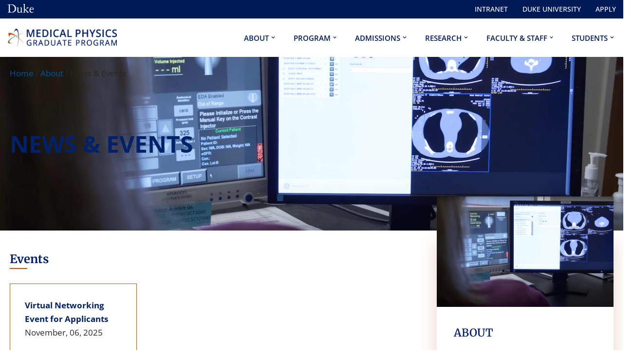

--- FILE ---
content_type: text/html; charset=UTF-8
request_url: https://medicalphysics.duke.edu/about/news-events/
body_size: 30365
content:
<!DOCTYPE html>
<html lang="en-US">

<head>
	
	<meta charset="UTF-8">
	<meta name="viewport" content="width=device-width, initial-scale=1, minimum-scale=1">
	<link rel="profile" href="http://gmpg.org/xfn/11">
		<meta name='robots' content='index, follow, max-image-preview:large, max-snippet:-1, max-video-preview:-1' />
	<style>img:is([sizes="auto" i], [sizes^="auto," i]) { contain-intrinsic-size: 3000px 1500px }</style>
	
<!-- Google Tag Manager for WordPress by gtm4wp.com -->
<script data-cfasync="false" data-pagespeed-no-defer>
	var gtm4wp_datalayer_name = "dataLayer";
	var dataLayer = dataLayer || [];
</script>
<!-- End Google Tag Manager for WordPress by gtm4wp.com -->
	<!-- This site is optimized with the Yoast SEO plugin v26.0 - https://yoast.com/wordpress/plugins/seo/ -->
	<title>News &amp; Events - Duke Medical Physics</title>
	<meta name="description" content="The latest news and upcoming events from the Duke Medical Physics program and announcements from the medical physics community." />
	<link rel="canonical" href="https://medicalphysics.duke.edu/about/news-events/" />
	<meta property="og:locale" content="en_US" />
	<meta property="og:type" content="article" />
	<meta property="og:title" content="News &amp; Events - Duke Medical Physics" />
	<meta property="og:description" content="The latest news and upcoming events from the Duke Medical Physics program and announcements from the medical physics community." />
	<meta property="og:url" content="https://medicalphysics.duke.edu/about/news-events/" />
	<meta property="og:site_name" content="Duke Medical Physics" />
	<meta property="article:modified_time" content="2024-12-02T15:34:20+00:00" />
	<meta property="og:image" content="https://sites.duke.edu/chweb1/files/2022/11/Home-page-1-scaled.jpg" />
	<meta property="og:image:width" content="2560" />
	<meta property="og:image:height" content="1302" />
	<meta property="og:image:type" content="image/jpeg" />
	<meta name="twitter:card" content="summary_large_image" />
	<meta name="twitter:label1" content="Est. reading time" />
	<meta name="twitter:data1" content="7 minutes" />
	<script type="application/ld+json" class="yoast-schema-graph">{"@context":"https://schema.org","@graph":[{"@type":"WebPage","@id":"https://medicalphysics.duke.edu/about/news-events/","url":"https://medicalphysics.duke.edu/about/news-events/","name":"News &amp; Events - Duke Medical Physics","isPartOf":{"@id":"https://medicalphysics.duke.edu/#website"},"primaryImageOfPage":{"@id":"https://medicalphysics.duke.edu/about/news-events/#primaryimage"},"image":{"@id":"https://medicalphysics.duke.edu/about/news-events/#primaryimage"},"thumbnailUrl":"https://medicalphysics.duke.edu/files/2022/11/Home-page-1-scaled.jpg","datePublished":"2022-09-15T02:35:36+00:00","dateModified":"2024-12-02T15:34:20+00:00","description":"The latest news and upcoming events from the Duke Medical Physics program and announcements from the medical physics community.","breadcrumb":{"@id":"https://medicalphysics.duke.edu/about/news-events/#breadcrumb"},"inLanguage":"en-US","potentialAction":[{"@type":"ReadAction","target":["https://medicalphysics.duke.edu/about/news-events/"]}]},{"@type":"ImageObject","inLanguage":"en-US","@id":"https://medicalphysics.duke.edu/about/news-events/#primaryimage","url":"https://medicalphysics.duke.edu/files/2022/11/Home-page-1-scaled.jpg","contentUrl":"https://medicalphysics.duke.edu/files/2022/11/Home-page-1-scaled.jpg","width":2560,"height":1302,"caption":"Duke medical physics graduate student looks at MRI images on a computer"},{"@type":"BreadcrumbList","@id":"https://medicalphysics.duke.edu/about/news-events/#breadcrumb","itemListElement":[{"@type":"ListItem","position":1,"name":"Home","item":"https://medicalphysics.duke.edu/"},{"@type":"ListItem","position":2,"name":"About","item":"https://medicalphysics.duke.edu/about/"},{"@type":"ListItem","position":3,"name":"News &amp; Events"}]},{"@type":"WebSite","@id":"https://medicalphysics.duke.edu/#website","url":"https://medicalphysics.duke.edu/","name":"Duke Medical Physics","description":"","potentialAction":[{"@type":"SearchAction","target":{"@type":"EntryPoint","urlTemplate":"https://medicalphysics.duke.edu/?s={search_term_string}"},"query-input":{"@type":"PropertyValueSpecification","valueRequired":true,"valueName":"search_term_string"}}],"inLanguage":"en-US"}]}</script>
	<!-- / Yoast SEO plugin. -->


<link rel='dns-prefetch' href='//medicalphysics.duke.edu' />
<link rel='dns-prefetch' href='//alertbar.oit.duke.edu' />
<link rel='dns-prefetch' href='//fonts.googleapis.com' />
<link rel="alternate" type="application/rss+xml" title="Duke Medical Physics &raquo; Feed" href="https://medicalphysics.duke.edu/feed/" />
<link rel="alternate" type="application/rss+xml" title="Duke Medical Physics &raquo; Comments Feed" href="https://medicalphysics.duke.edu/comments/feed/" />
<script>
window._wpemojiSettings = {"baseUrl":"https:\/\/s.w.org\/images\/core\/emoji\/16.0.1\/72x72\/","ext":".png","svgUrl":"https:\/\/s.w.org\/images\/core\/emoji\/16.0.1\/svg\/","svgExt":".svg","source":{"concatemoji":"https:\/\/medicalphysics.duke.edu\/wp-includes\/js\/wp-emoji-release.min.js?ver=6.8.3"}};
/*! This file is auto-generated */
!function(s,n){var o,i,e;function c(e){try{var t={supportTests:e,timestamp:(new Date).valueOf()};sessionStorage.setItem(o,JSON.stringify(t))}catch(e){}}function p(e,t,n){e.clearRect(0,0,e.canvas.width,e.canvas.height),e.fillText(t,0,0);var t=new Uint32Array(e.getImageData(0,0,e.canvas.width,e.canvas.height).data),a=(e.clearRect(0,0,e.canvas.width,e.canvas.height),e.fillText(n,0,0),new Uint32Array(e.getImageData(0,0,e.canvas.width,e.canvas.height).data));return t.every(function(e,t){return e===a[t]})}function u(e,t){e.clearRect(0,0,e.canvas.width,e.canvas.height),e.fillText(t,0,0);for(var n=e.getImageData(16,16,1,1),a=0;a<n.data.length;a++)if(0!==n.data[a])return!1;return!0}function f(e,t,n,a){switch(t){case"flag":return n(e,"\ud83c\udff3\ufe0f\u200d\u26a7\ufe0f","\ud83c\udff3\ufe0f\u200b\u26a7\ufe0f")?!1:!n(e,"\ud83c\udde8\ud83c\uddf6","\ud83c\udde8\u200b\ud83c\uddf6")&&!n(e,"\ud83c\udff4\udb40\udc67\udb40\udc62\udb40\udc65\udb40\udc6e\udb40\udc67\udb40\udc7f","\ud83c\udff4\u200b\udb40\udc67\u200b\udb40\udc62\u200b\udb40\udc65\u200b\udb40\udc6e\u200b\udb40\udc67\u200b\udb40\udc7f");case"emoji":return!a(e,"\ud83e\udedf")}return!1}function g(e,t,n,a){var r="undefined"!=typeof WorkerGlobalScope&&self instanceof WorkerGlobalScope?new OffscreenCanvas(300,150):s.createElement("canvas"),o=r.getContext("2d",{willReadFrequently:!0}),i=(o.textBaseline="top",o.font="600 32px Arial",{});return e.forEach(function(e){i[e]=t(o,e,n,a)}),i}function t(e){var t=s.createElement("script");t.src=e,t.defer=!0,s.head.appendChild(t)}"undefined"!=typeof Promise&&(o="wpEmojiSettingsSupports",i=["flag","emoji"],n.supports={everything:!0,everythingExceptFlag:!0},e=new Promise(function(e){s.addEventListener("DOMContentLoaded",e,{once:!0})}),new Promise(function(t){var n=function(){try{var e=JSON.parse(sessionStorage.getItem(o));if("object"==typeof e&&"number"==typeof e.timestamp&&(new Date).valueOf()<e.timestamp+604800&&"object"==typeof e.supportTests)return e.supportTests}catch(e){}return null}();if(!n){if("undefined"!=typeof Worker&&"undefined"!=typeof OffscreenCanvas&&"undefined"!=typeof URL&&URL.createObjectURL&&"undefined"!=typeof Blob)try{var e="postMessage("+g.toString()+"("+[JSON.stringify(i),f.toString(),p.toString(),u.toString()].join(",")+"));",a=new Blob([e],{type:"text/javascript"}),r=new Worker(URL.createObjectURL(a),{name:"wpTestEmojiSupports"});return void(r.onmessage=function(e){c(n=e.data),r.terminate(),t(n)})}catch(e){}c(n=g(i,f,p,u))}t(n)}).then(function(e){for(var t in e)n.supports[t]=e[t],n.supports.everything=n.supports.everything&&n.supports[t],"flag"!==t&&(n.supports.everythingExceptFlag=n.supports.everythingExceptFlag&&n.supports[t]);n.supports.everythingExceptFlag=n.supports.everythingExceptFlag&&!n.supports.flag,n.DOMReady=!1,n.readyCallback=function(){n.DOMReady=!0}}).then(function(){return e}).then(function(){var e;n.supports.everything||(n.readyCallback(),(e=n.source||{}).concatemoji?t(e.concatemoji):e.wpemoji&&e.twemoji&&(t(e.twemoji),t(e.wpemoji)))}))}((window,document),window._wpemojiSettings);
</script>
<link rel='stylesheet' id='embedpress-css-css' href='https://medicalphysics.duke.edu/wp-content/plugins/embedpress/assets/css/embedpress.css?ver=1763666284' media='all' />
<link rel='stylesheet' id='embedpress-blocks-style-css' href='https://medicalphysics.duke.edu/wp-content/plugins/embedpress/assets/css/blocks.build.css?ver=1763666284' media='all' />
<style id='wp-emoji-styles-inline-css'>

	img.wp-smiley, img.emoji {
		display: inline !important;
		border: none !important;
		box-shadow: none !important;
		height: 1em !important;
		width: 1em !important;
		margin: 0 0.07em !important;
		vertical-align: -0.1em !important;
		background: none !important;
		padding: 0 !important;
	}
</style>
<style id='classic-theme-styles-inline-css'>
/*! This file is auto-generated */
.wp-block-button__link{color:#fff;background-color:#32373c;border-radius:9999px;box-shadow:none;text-decoration:none;padding:calc(.667em + 2px) calc(1.333em + 2px);font-size:1.125em}.wp-block-file__button{background:#32373c;color:#fff;text-decoration:none}
</style>
<style id='global-styles-inline-css'>
:root{--wp--preset--aspect-ratio--square: 1;--wp--preset--aspect-ratio--4-3: 4/3;--wp--preset--aspect-ratio--3-4: 3/4;--wp--preset--aspect-ratio--3-2: 3/2;--wp--preset--aspect-ratio--2-3: 2/3;--wp--preset--aspect-ratio--16-9: 16/9;--wp--preset--aspect-ratio--9-16: 9/16;--wp--preset--color--black: #000000;--wp--preset--color--cyan-bluish-gray: #abb8c3;--wp--preset--color--white: #ffffff;--wp--preset--color--pale-pink: #f78da7;--wp--preset--color--vivid-red: #cf2e2e;--wp--preset--color--luminous-vivid-orange: #ff6900;--wp--preset--color--luminous-vivid-amber: #fcb900;--wp--preset--color--light-green-cyan: #7bdcb5;--wp--preset--color--vivid-green-cyan: #00d084;--wp--preset--color--pale-cyan-blue: #8ed1fc;--wp--preset--color--vivid-cyan-blue: #0693e3;--wp--preset--color--vivid-purple: #9b51e0;--wp--preset--color--neve-link-color: var(--nv-primary-accent);--wp--preset--color--neve-link-hover-color: var(--nv-secondary-accent);--wp--preset--color--nv-site-bg: var(--nv-site-bg);--wp--preset--color--nv-light-bg: var(--nv-light-bg);--wp--preset--color--nv-dark-bg: var(--nv-dark-bg);--wp--preset--color--neve-text-color: var(--nv-text-color);--wp--preset--color--nv-text-dark-bg: var(--nv-text-dark-bg);--wp--preset--color--nv-c-1: var(--nv-c-1);--wp--preset--color--nv-c-2: var(--nv-c-2);--wp--preset--gradient--vivid-cyan-blue-to-vivid-purple: linear-gradient(135deg,rgba(6,147,227,1) 0%,rgb(155,81,224) 100%);--wp--preset--gradient--light-green-cyan-to-vivid-green-cyan: linear-gradient(135deg,rgb(122,220,180) 0%,rgb(0,208,130) 100%);--wp--preset--gradient--luminous-vivid-amber-to-luminous-vivid-orange: linear-gradient(135deg,rgba(252,185,0,1) 0%,rgba(255,105,0,1) 100%);--wp--preset--gradient--luminous-vivid-orange-to-vivid-red: linear-gradient(135deg,rgba(255,105,0,1) 0%,rgb(207,46,46) 100%);--wp--preset--gradient--very-light-gray-to-cyan-bluish-gray: linear-gradient(135deg,rgb(238,238,238) 0%,rgb(169,184,195) 100%);--wp--preset--gradient--cool-to-warm-spectrum: linear-gradient(135deg,rgb(74,234,220) 0%,rgb(151,120,209) 20%,rgb(207,42,186) 40%,rgb(238,44,130) 60%,rgb(251,105,98) 80%,rgb(254,248,76) 100%);--wp--preset--gradient--blush-light-purple: linear-gradient(135deg,rgb(255,206,236) 0%,rgb(152,150,240) 100%);--wp--preset--gradient--blush-bordeaux: linear-gradient(135deg,rgb(254,205,165) 0%,rgb(254,45,45) 50%,rgb(107,0,62) 100%);--wp--preset--gradient--luminous-dusk: linear-gradient(135deg,rgb(255,203,112) 0%,rgb(199,81,192) 50%,rgb(65,88,208) 100%);--wp--preset--gradient--pale-ocean: linear-gradient(135deg,rgb(255,245,203) 0%,rgb(182,227,212) 50%,rgb(51,167,181) 100%);--wp--preset--gradient--electric-grass: linear-gradient(135deg,rgb(202,248,128) 0%,rgb(113,206,126) 100%);--wp--preset--gradient--midnight: linear-gradient(135deg,rgb(2,3,129) 0%,rgb(40,116,252) 100%);--wp--preset--font-size--small: 13px;--wp--preset--font-size--medium: 20px;--wp--preset--font-size--large: 36px;--wp--preset--font-size--x-large: 42px;--wp--preset--spacing--20: 0.44rem;--wp--preset--spacing--30: 0.67rem;--wp--preset--spacing--40: 1rem;--wp--preset--spacing--50: 1.5rem;--wp--preset--spacing--60: 2.25rem;--wp--preset--spacing--70: 3.38rem;--wp--preset--spacing--80: 5.06rem;--wp--preset--shadow--natural: 6px 6px 9px rgba(0, 0, 0, 0.2);--wp--preset--shadow--deep: 12px 12px 50px rgba(0, 0, 0, 0.4);--wp--preset--shadow--sharp: 6px 6px 0px rgba(0, 0, 0, 0.2);--wp--preset--shadow--outlined: 6px 6px 0px -3px rgba(255, 255, 255, 1), 6px 6px rgba(0, 0, 0, 1);--wp--preset--shadow--crisp: 6px 6px 0px rgba(0, 0, 0, 1);}:where(.is-layout-flex){gap: 0.5em;}:where(.is-layout-grid){gap: 0.5em;}body .is-layout-flex{display: flex;}.is-layout-flex{flex-wrap: wrap;align-items: center;}.is-layout-flex > :is(*, div){margin: 0;}body .is-layout-grid{display: grid;}.is-layout-grid > :is(*, div){margin: 0;}:where(.wp-block-columns.is-layout-flex){gap: 2em;}:where(.wp-block-columns.is-layout-grid){gap: 2em;}:where(.wp-block-post-template.is-layout-flex){gap: 1.25em;}:where(.wp-block-post-template.is-layout-grid){gap: 1.25em;}.has-black-color{color: var(--wp--preset--color--black) !important;}.has-cyan-bluish-gray-color{color: var(--wp--preset--color--cyan-bluish-gray) !important;}.has-white-color{color: var(--wp--preset--color--white) !important;}.has-pale-pink-color{color: var(--wp--preset--color--pale-pink) !important;}.has-vivid-red-color{color: var(--wp--preset--color--vivid-red) !important;}.has-luminous-vivid-orange-color{color: var(--wp--preset--color--luminous-vivid-orange) !important;}.has-luminous-vivid-amber-color{color: var(--wp--preset--color--luminous-vivid-amber) !important;}.has-light-green-cyan-color{color: var(--wp--preset--color--light-green-cyan) !important;}.has-vivid-green-cyan-color{color: var(--wp--preset--color--vivid-green-cyan) !important;}.has-pale-cyan-blue-color{color: var(--wp--preset--color--pale-cyan-blue) !important;}.has-vivid-cyan-blue-color{color: var(--wp--preset--color--vivid-cyan-blue) !important;}.has-vivid-purple-color{color: var(--wp--preset--color--vivid-purple) !important;}.has-neve-link-color-color{color: var(--wp--preset--color--neve-link-color) !important;}.has-neve-link-hover-color-color{color: var(--wp--preset--color--neve-link-hover-color) !important;}.has-nv-site-bg-color{color: var(--wp--preset--color--nv-site-bg) !important;}.has-nv-light-bg-color{color: var(--wp--preset--color--nv-light-bg) !important;}.has-nv-dark-bg-color{color: var(--wp--preset--color--nv-dark-bg) !important;}.has-neve-text-color-color{color: var(--wp--preset--color--neve-text-color) !important;}.has-nv-text-dark-bg-color{color: var(--wp--preset--color--nv-text-dark-bg) !important;}.has-nv-c-1-color{color: var(--wp--preset--color--nv-c-1) !important;}.has-nv-c-2-color{color: var(--wp--preset--color--nv-c-2) !important;}.has-black-background-color{background-color: var(--wp--preset--color--black) !important;}.has-cyan-bluish-gray-background-color{background-color: var(--wp--preset--color--cyan-bluish-gray) !important;}.has-white-background-color{background-color: var(--wp--preset--color--white) !important;}.has-pale-pink-background-color{background-color: var(--wp--preset--color--pale-pink) !important;}.has-vivid-red-background-color{background-color: var(--wp--preset--color--vivid-red) !important;}.has-luminous-vivid-orange-background-color{background-color: var(--wp--preset--color--luminous-vivid-orange) !important;}.has-luminous-vivid-amber-background-color{background-color: var(--wp--preset--color--luminous-vivid-amber) !important;}.has-light-green-cyan-background-color{background-color: var(--wp--preset--color--light-green-cyan) !important;}.has-vivid-green-cyan-background-color{background-color: var(--wp--preset--color--vivid-green-cyan) !important;}.has-pale-cyan-blue-background-color{background-color: var(--wp--preset--color--pale-cyan-blue) !important;}.has-vivid-cyan-blue-background-color{background-color: var(--wp--preset--color--vivid-cyan-blue) !important;}.has-vivid-purple-background-color{background-color: var(--wp--preset--color--vivid-purple) !important;}.has-neve-link-color-background-color{background-color: var(--wp--preset--color--neve-link-color) !important;}.has-neve-link-hover-color-background-color{background-color: var(--wp--preset--color--neve-link-hover-color) !important;}.has-nv-site-bg-background-color{background-color: var(--wp--preset--color--nv-site-bg) !important;}.has-nv-light-bg-background-color{background-color: var(--wp--preset--color--nv-light-bg) !important;}.has-nv-dark-bg-background-color{background-color: var(--wp--preset--color--nv-dark-bg) !important;}.has-neve-text-color-background-color{background-color: var(--wp--preset--color--neve-text-color) !important;}.has-nv-text-dark-bg-background-color{background-color: var(--wp--preset--color--nv-text-dark-bg) !important;}.has-nv-c-1-background-color{background-color: var(--wp--preset--color--nv-c-1) !important;}.has-nv-c-2-background-color{background-color: var(--wp--preset--color--nv-c-2) !important;}.has-black-border-color{border-color: var(--wp--preset--color--black) !important;}.has-cyan-bluish-gray-border-color{border-color: var(--wp--preset--color--cyan-bluish-gray) !important;}.has-white-border-color{border-color: var(--wp--preset--color--white) !important;}.has-pale-pink-border-color{border-color: var(--wp--preset--color--pale-pink) !important;}.has-vivid-red-border-color{border-color: var(--wp--preset--color--vivid-red) !important;}.has-luminous-vivid-orange-border-color{border-color: var(--wp--preset--color--luminous-vivid-orange) !important;}.has-luminous-vivid-amber-border-color{border-color: var(--wp--preset--color--luminous-vivid-amber) !important;}.has-light-green-cyan-border-color{border-color: var(--wp--preset--color--light-green-cyan) !important;}.has-vivid-green-cyan-border-color{border-color: var(--wp--preset--color--vivid-green-cyan) !important;}.has-pale-cyan-blue-border-color{border-color: var(--wp--preset--color--pale-cyan-blue) !important;}.has-vivid-cyan-blue-border-color{border-color: var(--wp--preset--color--vivid-cyan-blue) !important;}.has-vivid-purple-border-color{border-color: var(--wp--preset--color--vivid-purple) !important;}.has-neve-link-color-border-color{border-color: var(--wp--preset--color--neve-link-color) !important;}.has-neve-link-hover-color-border-color{border-color: var(--wp--preset--color--neve-link-hover-color) !important;}.has-nv-site-bg-border-color{border-color: var(--wp--preset--color--nv-site-bg) !important;}.has-nv-light-bg-border-color{border-color: var(--wp--preset--color--nv-light-bg) !important;}.has-nv-dark-bg-border-color{border-color: var(--wp--preset--color--nv-dark-bg) !important;}.has-neve-text-color-border-color{border-color: var(--wp--preset--color--neve-text-color) !important;}.has-nv-text-dark-bg-border-color{border-color: var(--wp--preset--color--nv-text-dark-bg) !important;}.has-nv-c-1-border-color{border-color: var(--wp--preset--color--nv-c-1) !important;}.has-nv-c-2-border-color{border-color: var(--wp--preset--color--nv-c-2) !important;}.has-vivid-cyan-blue-to-vivid-purple-gradient-background{background: var(--wp--preset--gradient--vivid-cyan-blue-to-vivid-purple) !important;}.has-light-green-cyan-to-vivid-green-cyan-gradient-background{background: var(--wp--preset--gradient--light-green-cyan-to-vivid-green-cyan) !important;}.has-luminous-vivid-amber-to-luminous-vivid-orange-gradient-background{background: var(--wp--preset--gradient--luminous-vivid-amber-to-luminous-vivid-orange) !important;}.has-luminous-vivid-orange-to-vivid-red-gradient-background{background: var(--wp--preset--gradient--luminous-vivid-orange-to-vivid-red) !important;}.has-very-light-gray-to-cyan-bluish-gray-gradient-background{background: var(--wp--preset--gradient--very-light-gray-to-cyan-bluish-gray) !important;}.has-cool-to-warm-spectrum-gradient-background{background: var(--wp--preset--gradient--cool-to-warm-spectrum) !important;}.has-blush-light-purple-gradient-background{background: var(--wp--preset--gradient--blush-light-purple) !important;}.has-blush-bordeaux-gradient-background{background: var(--wp--preset--gradient--blush-bordeaux) !important;}.has-luminous-dusk-gradient-background{background: var(--wp--preset--gradient--luminous-dusk) !important;}.has-pale-ocean-gradient-background{background: var(--wp--preset--gradient--pale-ocean) !important;}.has-electric-grass-gradient-background{background: var(--wp--preset--gradient--electric-grass) !important;}.has-midnight-gradient-background{background: var(--wp--preset--gradient--midnight) !important;}.has-small-font-size{font-size: var(--wp--preset--font-size--small) !important;}.has-medium-font-size{font-size: var(--wp--preset--font-size--medium) !important;}.has-large-font-size{font-size: var(--wp--preset--font-size--large) !important;}.has-x-large-font-size{font-size: var(--wp--preset--font-size--x-large) !important;}
:where(.wp-block-post-template.is-layout-flex){gap: 1.25em;}:where(.wp-block-post-template.is-layout-grid){gap: 1.25em;}
:where(.wp-block-columns.is-layout-flex){gap: 2em;}:where(.wp-block-columns.is-layout-grid){gap: 2em;}
:root :where(.wp-block-pullquote){font-size: 1.5em;line-height: 1.6;}
</style>
<link rel='stylesheet' id='duke-alertbar-css' href='https://medicalphysics.duke.edu/wp-content/plugins/duke-alertbar/public/css/duke-alertbar-public.css?ver=1.0.0' media='all' />
<link rel='stylesheet' id='duke-alertbar-styles-css' href='https://alertbar.oit.duke.edu/sites/all/themes/blackwell/css/alert.css?ver=1.0.0' media='screen' />
<link rel='stylesheet' id='neve-style-css' href='https://medicalphysics.duke.edu/wp-content/themes/neve/style-main-new.min.css?ver=4.1.4' media='all' />
<style id='neve-style-inline-css'>
.is-menu-sidebar .header-menu-sidebar { visibility: visible; }.is-menu-sidebar.menu_sidebar_slide_left .header-menu-sidebar { transform: translate3d(0, 0, 0); left: 0; }.is-menu-sidebar.menu_sidebar_slide_right .header-menu-sidebar { transform: translate3d(0, 0, 0); right: 0; }.is-menu-sidebar.menu_sidebar_pull_right .header-menu-sidebar, .is-menu-sidebar.menu_sidebar_pull_left .header-menu-sidebar { transform: translateX(0); }.is-menu-sidebar.menu_sidebar_dropdown .header-menu-sidebar { height: auto; }.is-menu-sidebar.menu_sidebar_dropdown .header-menu-sidebar-inner { max-height: 400px; padding: 20px 0; }.is-menu-sidebar.menu_sidebar_full_canvas .header-menu-sidebar { opacity: 1; }.header-menu-sidebar .menu-item-nav-search:not(.floating) { pointer-events: none; }.header-menu-sidebar .menu-item-nav-search .is-menu-sidebar { pointer-events: unset; }@media screen and (max-width: 960px) { .builder-item.cr .item--inner { --textalign: center; --justify: center; } }
.nv-meta-list li.meta:not(:last-child):after { content:"/" }.nv-meta-list .no-mobile{
			display:none;
		}.nv-meta-list li.last::after{
			content: ""!important;
		}@media (min-width: 769px) {
			.nv-meta-list .no-mobile {
				display: inline-block;
			}
			.nv-meta-list li.last:not(:last-child)::after {
		 		content: "/" !important;
			}
		}
 :root{ --container: 748px;--postwidth:100%; --primarybtnbg: var(--nv-primary-accent); --primarybtnhoverbg: var(--nv-primary-accent); --primarybtncolor: #fff; --secondarybtncolor: var(--nv-primary-accent); --primarybtnhovercolor: #fff; --secondarybtnhovercolor: var(--nv-primary-accent);--primarybtnborderradius:3px;--secondarybtnborderradius:3px;--secondarybtnborderwidth:3px;--btnpadding:13px 15px;--primarybtnpadding:13px 15px;--secondarybtnpadding:calc(13px - 3px) calc(15px - 3px); --bodyfontfamily: "Open Sans"; --bodyfontsize: 15px; --bodylineheight: 1.6em; --bodyletterspacing: 0px; --bodyfontweight: 400; --bodytexttransform: none; --h1fontsize: 36px; --h1fontweight: 700; --h1lineheight: 1.2em; --h1letterspacing: 0px; --h1texttransform: none; --h2fontsize: 28px; --h2fontweight: 600; --h2lineheight: 1.3em; --h2letterspacing: 0px; --h2texttransform: none; --h3fontsize: 24px; --h3fontweight: 700; --h3lineheight: 1.4em; --h3letterspacing: 0px; --h3texttransform: none; --h4fontsize: 20px; --h4fontweight: 700; --h4lineheight: 1.6; --h4letterspacing: 0px; --h4texttransform: none; --h5fontsize: 16px; --h5fontweight: 700; --h5lineheight: 1.6; --h5letterspacing: 0px; --h5texttransform: none; --h6fontsize: 14px; --h6fontweight: 700; --h6lineheight: 1.6; --h6letterspacing: 0px; --h6texttransform: none;--formfieldborderwidth:2px;--formfieldborderradius:3px; --formfieldbgcolor: var(--nv-site-bg); --formfieldbordercolor: #dddddd; --formfieldcolor: var(--nv-text-color);--formfieldpadding:10px 12px; } .nv-index-posts{ --borderradius:0px; } .single-post-container .alignfull > [class*="__inner-container"], .single-post-container .alignwide > [class*="__inner-container"]{ max-width:718px } .nv-meta-list{ --avatarsize: 20px; } .single .nv-meta-list{ --avatarsize: 20px; } .neve-main{ --boxshadow:0 14px 28px rgba(0, 0, 0, 0.12), 0 10px 10px rgba(0, 0, 0, 0.12); } .nv-post-cover{ --height: 250px;--padding:40px 15px;--justify: flex-start; --textalign: left; --valign: center; } .nv-post-cover .nv-title-meta-wrap, .nv-page-title-wrap, .entry-header{ --textalign: left; } .nv-is-boxed.nv-title-meta-wrap{ --padding:40px 15px; --bgcolor: var(--nv-dark-bg); } .nv-overlay{ --opacity: 50; --blendmode: normal; } .nv-is-boxed.nv-comments-wrap{ --padding:20px; } .nv-is-boxed.comment-respond{ --padding:20px; } .single:not(.single-product), .page{ --c-vspace:0 0 0 0;; } .global-styled{ --bgcolor: var(--nv-site-bg); } .header-top{ --height:30px; --rowbcolor: var(--nv-light-bg); --color: #ffffff; --bgcolor: #001a57; } .header-main{ --rowbcolor: var(--nv-light-bg); --color: #001a57; --bgcolor: var(--nv-site-bg); } .header-bottom{ --rowbcolor: var(--nv-light-bg); --color: var(--nv-text-color); --bgcolor: var(--nv-site-bg); } .header-menu-sidebar-bg{ --justify: flex-start; --textalign: left;--flexg: 1;--wrapdropdownwidth: auto; --color: #001a57; --bgcolor: var(--nv-site-bg); } .builder-item--logo{ --maxwidth: 180px; --fs: 24px;--padding:10px 0 10px 5px;;--margin:0; --textalign: left;--justify: flex-start; } .builder-item--nav-icon,.header-menu-sidebar .close-sidebar-panel .navbar-toggle{ --bgcolor: var(--nv-text-dark-bg); --color: var(--nv-primary-accent);--borderradius:0;--borderwidth:0; } .builder-item--nav-icon{ --label-margin:0 05px 0 0;;--padding:0 15px 0 0;;--margin:0; } .builder-item--primary-menu{ --hovercolor: var(--nv-secondary-accent); --hovertextcolor: var(--nv-text-color); --activecolor: var(--nv-primary-accent); --spacing: 10px; --height: 20px;--padding:0;--margin:0; --fontfamily: "Open Sans"; --fontsize: 1em; --lineheight: 1.6em; --letterspacing: 0px; --fontweight: 600; --texttransform: none; --iconsize: 1em; } .hfg-is-group.has-primary-menu .inherit-ff{ --inheritedff: Open Sans; --inheritedfw: 600; } .builder-item--custom_html{ --padding:4px 0 3px 03px;;--margin:0; --fontsize: 1em; --lineheight: 1.6; --letterspacing: 0px; --fontweight: 500; --texttransform: none; --iconsize: 1em; --textalign: left;--justify: flex-start; } .footer-top-inner .row{ grid-template-columns:1fr; --valign: flex-start; } .footer-top{ --rowbcolor: var(--nv-light-bg); --color: var(--nv-text-color); --bgcolor: var(--nv-site-bg); } .footer-main-inner .row{ grid-template-columns:1fr 1fr 1fr; --valign: flex-start; } .footer-main{ --rowbwidth:0px; --rowbcolor: var(--nv-light-bg); --color: var(--nv-text-color); --bgcolor: var(--nv-primary-accent); } .footer-bottom-inner .row{ grid-template-columns:1fr; --valign: flex-start; } .footer-bottom{ --rowbwidth:1px; --rowbcolor: #efefef; --color: var(--nv-primary-accent); --bgcolor: var(--nv-text-dark-bg); } .builder-item--footer-one-widgets{ --padding:0;--margin:0; --textalign: left;--justify: flex-start; } .builder-item--footer-two-widgets{ --padding:0;--margin:0; --textalign: left;--justify: flex-start; } .builder-item--footer-three-widgets{ --padding:0;--margin:0; --textalign: left;--justify: flex-start; } .builder-item--footer-four-widgets{ --padding:0;--margin:0; --textalign: left;--justify: flex-start; } .builder-item--footer-menu{ --color: var(--nv-site-bg); --hovercolor: var(--nv-light-bg); --spacing: 20px; --height: 25px;--padding:0;--margin:0; --fontsize: 1em; --lineheight: 1.6; --letterspacing: 0px; --fontweight: 500; --texttransform: none; --iconsize: 1em; --textalign: left;--justify: flex-start; } @media(min-width: 576px){ :root{ --container: 992px;--postwidth:50%;--btnpadding:13px 15px;--primarybtnpadding:13px 15px;--secondarybtnpadding:calc(13px - 3px) calc(15px - 3px); --bodyfontsize: 16px; --bodylineheight: 1.6em; --bodyletterspacing: 0px; --h1fontsize: 38px; --h1lineheight: 1.2em; --h1letterspacing: 0px; --h2fontsize: 30px; --h2lineheight: 1.2em; --h2letterspacing: 0px; --h3fontsize: 26px; --h3lineheight: 1.4em; --h3letterspacing: 0px; --h4fontsize: 22px; --h4lineheight: 1.5; --h4letterspacing: 0px; --h5fontsize: 18px; --h5lineheight: 1.6; --h5letterspacing: 0px; --h6fontsize: 14px; --h6lineheight: 1.6; --h6letterspacing: 0px; } .single-post-container .alignfull > [class*="__inner-container"], .single-post-container .alignwide > [class*="__inner-container"]{ max-width:962px } .nv-meta-list{ --avatarsize: 20px; } .single .nv-meta-list{ --avatarsize: 20px; } .nv-post-cover{ --height: 320px;--padding:60px 30px;--justify: flex-start; --textalign: left; --valign: center; } .nv-post-cover .nv-title-meta-wrap, .nv-page-title-wrap, .entry-header{ --textalign: left; } .nv-is-boxed.nv-title-meta-wrap{ --padding:60px 30px; } .nv-is-boxed.nv-comments-wrap{ --padding:30px; } .nv-is-boxed.comment-respond{ --padding:30px; } .single:not(.single-product), .page{ --c-vspace:0 0 0 0;; } .header-top{ --height:30px; } .header-menu-sidebar-bg{ --justify: flex-start; --textalign: left;--flexg: 1;--wrapdropdownwidth: auto; } .builder-item--logo{ --maxwidth: 225px; --fs: 24px;--padding:10px 0 10px 5px;;--margin:0; --textalign: left;--justify: flex-start; } .builder-item--nav-icon{ --label-margin:0 5px 0 0;;--padding:10px 15px;--margin:0; } .builder-item--primary-menu{ --spacing: 20px; --height: 25px;--padding:0;--margin:0; --fontsize: 1em; --lineheight: 1.6em; --letterspacing: 0px; --iconsize: 1em; } .builder-item--custom_html{ --padding:3px 0 0 5px;;--margin:0; --fontsize: 1em; --lineheight: 1.6; --letterspacing: 0px; --iconsize: 1em; --textalign: left;--justify: flex-start; } .footer-main{ --rowbwidth:0px; } .footer-bottom{ --rowbwidth:1px; } .builder-item--footer-one-widgets{ --padding:0;--margin:0; --textalign: left;--justify: flex-start; } .builder-item--footer-two-widgets{ --padding:0;--margin:0; --textalign: left;--justify: flex-start; } .builder-item--footer-three-widgets{ --padding:0;--margin:0; --textalign: left;--justify: flex-start; } .builder-item--footer-four-widgets{ --padding:0;--margin:0; --textalign: left;--justify: flex-start; } .builder-item--footer-menu{ --spacing: 20px; --height: 25px;--padding:0;--margin:0; --fontsize: 1em; --lineheight: 1.6; --letterspacing: 0px; --iconsize: 1em; --textalign: left;--justify: flex-start; } }@media(min-width: 960px){ :root{ --container: 1320px;--postwidth:33.333333333333%;--btnpadding:13px 15px;--primarybtnpadding:13px 15px;--secondarybtnpadding:calc(13px - 3px) calc(15px - 3px); --bodyfontsize: 17px; --bodylineheight: 1.7em; --bodyletterspacing: 0px; --h1fontsize: 2.8em; --h1lineheight: 1.1em; --h1letterspacing: 0px; --h2fontsize: 1.4em; --h2lineheight: 1.2em; --h2letterspacing: 0px; --h3fontsize: 1em; --h3lineheight: 1.4em; --h3letterspacing: 0px; --h4fontsize: 24px; --h4lineheight: 1.5; --h4letterspacing: 0px; --h5fontsize: 20px; --h5lineheight: 1.6; --h5letterspacing: 0px; --h6fontsize: 16px; --h6lineheight: 1.6; --h6letterspacing: 0px; } body:not(.single):not(.archive):not(.blog):not(.search):not(.error404) .neve-main > .container .col, body.post-type-archive-course .neve-main > .container .col, body.post-type-archive-llms_membership .neve-main > .container .col{ max-width: 100%; } body:not(.single):not(.archive):not(.blog):not(.search):not(.error404) .nv-sidebar-wrap, body.post-type-archive-course .nv-sidebar-wrap, body.post-type-archive-llms_membership .nv-sidebar-wrap{ max-width: 0%; } .neve-main > .archive-container .nv-index-posts.col{ max-width: 100%; } .neve-main > .archive-container .nv-sidebar-wrap{ max-width: 0%; } .neve-main > .single-post-container .nv-single-post-wrap.col{ max-width: 70%; } .single-post-container .alignfull > [class*="__inner-container"], .single-post-container .alignwide > [class*="__inner-container"]{ max-width:894px } .container-fluid.single-post-container .alignfull > [class*="__inner-container"], .container-fluid.single-post-container .alignwide > [class*="__inner-container"]{ max-width:calc(70% + 15px) } .neve-main > .single-post-container .nv-sidebar-wrap{ max-width: 30%; } .nv-meta-list{ --avatarsize: 20px; } .single .nv-meta-list{ --avatarsize: 20px; } .nv-post-cover{ --height: 400px;--padding:60px 40px;--justify: flex-start; --textalign: left; --valign: center; } .nv-post-cover .nv-title-meta-wrap, .nv-page-title-wrap, .entry-header{ --textalign: left; } .nv-is-boxed.nv-title-meta-wrap{ --padding:60px 40px; } .nv-is-boxed.nv-comments-wrap{ --padding:40px; } .nv-is-boxed.comment-respond{ --padding:40px; } .single:not(.single-product), .page{ --c-vspace:0 0 0 0;; } .header-top{ --height:30px; } .header-main{ --height:60px; } .header-menu-sidebar-bg{ --justify: flex-start; --textalign: left;--flexg: 1;--wrapdropdownwidth: auto; } .builder-item--logo{ --maxwidth: 225px; --fs: 24px;--padding:10px 0;--margin:0; --textalign: left;--justify: flex-start; } .builder-item--nav-icon{ --label-margin:0 5px 0 0;;--padding:10px 15px;--margin:0; } .builder-item--primary-menu{ --spacing: 30px; --height: 25px;--padding:0;--margin:0; --fontsize: 0.9em; --lineheight: 1.6em; --letterspacing: 0px; --iconsize: 0.9em; } .builder-item--custom_html{ --padding:0;--margin:0; --fontsize: 1em; --lineheight: 1.6; --letterspacing: 0px; --iconsize: 1em; --textalign: left;--justify: flex-start; } .footer-main{ --height:185px;--rowbwidth:0px; } .footer-bottom{ --height:30px;--rowbwidth:1px; } .builder-item--footer-one-widgets{ --padding:0;--margin:0; --textalign: left;--justify: flex-start; } .builder-item--footer-two-widgets{ --padding:0;--margin:0; --textalign: left;--justify: flex-start; } .builder-item--footer-three-widgets{ --padding:0;--margin:0; --textalign: left;--justify: flex-start; } .builder-item--footer-four-widgets{ --padding:0;--margin:0; --textalign: left;--justify: flex-start; } .builder-item--footer-menu{ --spacing: 20px; --height: 25px;--padding:0;--margin:0; --fontsize: 1em; --lineheight: 1.6; --letterspacing: 0px; --iconsize: 1em; --textalign: left;--justify: flex-start; } }.nv-content-wrap .elementor a:not(.button):not(.wp-block-file__button){ text-decoration: none; }:root{--nv-primary-accent:#012169;--nv-secondary-accent:#00569d;--nv-site-bg:#ffffff;--nv-light-bg:#f4f5f7;--nv-dark-bg:#121212;--nv-text-color:#272626;--nv-text-dark-bg:#ffffff;--nv-c-1:#9463ae;--nv-c-2:#be574b;--nv-fallback-ff:Arial, Helvetica, sans-serif;}
:root{--e-global-color-nvprimaryaccent:#012169;--e-global-color-nvsecondaryaccent:#00569d;--e-global-color-nvsitebg:#ffffff;--e-global-color-nvlightbg:#f4f5f7;--e-global-color-nvdarkbg:#121212;--e-global-color-nvtextcolor:#272626;--e-global-color-nvtextdarkbg:#ffffff;--e-global-color-nvc1:#9463ae;--e-global-color-nvc2:#be574b;}
</style>
<link rel='stylesheet' id='taxopress-frontend-css-css' href='https://medicalphysics.duke.edu/wp-content/plugins/simple-tags/assets/frontend/css/frontend.css?ver=3.40.1' media='all' />
<link rel='stylesheet' id='elementor-icons-css' href='https://medicalphysics.duke.edu/wp-content/plugins/elementor/assets/lib/eicons/css/elementor-icons.min.css?ver=5.44.0' media='all' />
<link rel='stylesheet' id='elementor-frontend-css' href='https://medicalphysics.duke.edu/wp-content/plugins/elementor/assets/css/frontend.min.css?ver=3.33.1' media='all' />
<style id='elementor-frontend-inline-css'>
.elementor-kit-6{--e-global-color-primary:#012169;--e-global-color-secondary:#00569D;--e-global-color-text:#58595B;--e-global-color-accent:#C84E00;--e-global-color-1cf4826:#FFFFFF;--e-global-color-7b893cf:#000000;--e-global-color-b3f6a02:#FFFFFF00;--e-global-color-6b81414:#BBBBBB;--e-global-color-825a303:#DC4A38;--e-global-typography-primary-font-family:"Open Sans";--e-global-typography-primary-font-weight:600;--e-global-typography-secondary-font-family:"Merriweather";--e-global-typography-secondary-font-weight:400;--e-global-typography-text-font-family:"Open Sans";--e-global-typography-text-font-size:1rem;--e-global-typography-text-font-weight:400;--e-global-typography-accent-font-family:"Open Sans";--e-global-typography-accent-font-size:0.8rem;--e-global-typography-accent-font-weight:500;--e-global-typography-accent-line-height:1.2em;--e-global-typography-9c2d73e-font-family:"Open Sans";--e-global-typography-9c2d73e-font-size:2.8rem;--e-global-typography-9c2d73e-font-weight:bold;--e-global-typography-9c2d73e-line-height:1.2em;--e-global-typography-47515ef-font-family:"Merriweather";--e-global-typography-47515ef-font-size:1.4rem;--e-global-typography-47515ef-font-weight:bold;--e-global-typography-47515ef-line-height:1.2em;--e-global-typography-6fc145c-font-family:"Open Sans";--e-global-typography-6fc145c-font-size:1rem;--e-global-typography-6fc145c-font-weight:bold;--e-global-typography-6fc145c-font-style:normal;--e-global-typography-6bc2bcc-font-family:"Open Sans";--e-global-typography-6bc2bcc-font-size:1rem;--e-global-typography-6bc2bcc-font-weight:500;--e-global-typography-6bc2bcc-font-style:italic;--e-global-typography-c6f1f98-font-family:"Open Sans";--e-global-typography-c6f1f98-font-size:0.825rem;--e-global-typography-c6f1f98-font-weight:600;--e-global-typography-6b24c98-font-family:"Open Sans";--e-global-typography-6b24c98-font-size:0.825rem;--e-global-typography-6b24c98-font-weight:500;--e-global-typography-01aa995-font-family:"Open Sans";--e-global-typography-01aa995-font-size:0.9rem;--e-global-typography-01aa995-font-weight:500;--e-global-typography-01aa995-text-transform:uppercase;--e-global-typography-b6b3fa6-font-family:"Merriweather";--e-global-typography-b6b3fa6-font-size:1.3rem;--e-global-typography-b6b3fa6-font-weight:600;--e-global-typography-73ba099-font-family:"Open Sans";--e-global-typography-73ba099-font-size:1.3rem;--e-global-typography-73ba099-font-weight:600;--e-global-typography-7d4df57-font-family:"Open Sans";--e-global-typography-7d4df57-font-size:1rem;--e-global-typography-7d4df57-font-weight:600;--e-global-typography-7d4df57-line-height:1.2em;}.elementor-kit-6 button,.elementor-kit-6 input[type="button"],.elementor-kit-6 input[type="submit"],.elementor-kit-6 .elementor-button{background-color:var( --e-global-color-accent );font-family:var( --e-global-typography-01aa995-font-family ), Sans-serif;font-size:var( --e-global-typography-01aa995-font-size );font-weight:var( --e-global-typography-01aa995-font-weight );text-transform:var( --e-global-typography-01aa995-text-transform );color:var( --e-global-color-1cf4826 );border-style:solid;border-width:1px 1px 1px 1px;border-color:var( --e-global-color-accent );border-radius:0px 0px 0px 0px;padding:11px 28px 11px 28px;}.elementor-kit-6 button:hover,.elementor-kit-6 button:focus,.elementor-kit-6 input[type="button"]:hover,.elementor-kit-6 input[type="button"]:focus,.elementor-kit-6 input[type="submit"]:hover,.elementor-kit-6 input[type="submit"]:focus,.elementor-kit-6 .elementor-button:hover,.elementor-kit-6 .elementor-button:focus{background-color:#FFFFFF;color:var( --e-global-color-accent );border-style:solid;border-width:1px 1px 1px 1px;border-color:var( --e-global-color-accent );}.elementor-kit-6 e-page-transition{background-color:#FFBC7D;}.elementor-kit-6 h1{color:var( --e-global-color-primary );font-family:var( --e-global-typography-9c2d73e-font-family ), Sans-serif;font-size:var( --e-global-typography-9c2d73e-font-size );font-weight:var( --e-global-typography-9c2d73e-font-weight );line-height:var( --e-global-typography-9c2d73e-line-height );}.elementor-kit-6 h2{color:var( --e-global-color-primary );font-family:var( --e-global-typography-47515ef-font-family ), Sans-serif;font-size:var( --e-global-typography-47515ef-font-size );font-weight:var( --e-global-typography-47515ef-font-weight );line-height:var( --e-global-typography-47515ef-line-height );}.elementor-kit-6 h3{color:var( --e-global-color-primary );font-family:var( --e-global-typography-6fc145c-font-family ), Sans-serif;font-size:var( --e-global-typography-6fc145c-font-size );font-weight:var( --e-global-typography-6fc145c-font-weight );font-style:var( --e-global-typography-6fc145c-font-style );}.elementor-kit-6 h4{color:var( --e-global-color-primary );font-family:var( --e-global-typography-6bc2bcc-font-family ), Sans-serif;font-size:var( --e-global-typography-6bc2bcc-font-size );font-weight:var( --e-global-typography-6bc2bcc-font-weight );font-style:var( --e-global-typography-6bc2bcc-font-style );}.elementor-kit-6 h5{color:var( --e-global-color-primary );font-family:var( --e-global-typography-c6f1f98-font-family ), Sans-serif;font-size:var( --e-global-typography-c6f1f98-font-size );font-weight:var( --e-global-typography-c6f1f98-font-weight );}.elementor-kit-6 h6{color:var( --e-global-color-primary );font-family:var( --e-global-typography-6b24c98-font-family ), Sans-serif;font-size:var( --e-global-typography-6b24c98-font-size );font-weight:var( --e-global-typography-6b24c98-font-weight );}.elementor-section.elementor-section-boxed > .elementor-container{max-width:1320px;}.e-con{--container-max-width:1320px;}.elementor-widget:not(:last-child){margin-block-end:20px;}.elementor-element{--widgets-spacing:20px 20px;--widgets-spacing-row:20px;--widgets-spacing-column:20px;}{}h1.entry-title{display:var(--page-title-display);}@media(max-width:1024px){.elementor-kit-6{--e-global-typography-9c2d73e-font-size:2.5rem;--e-global-typography-73ba099-font-size:1rem;}.elementor-kit-6 h1{font-size:var( --e-global-typography-9c2d73e-font-size );line-height:var( --e-global-typography-9c2d73e-line-height );}.elementor-kit-6 h2{font-size:var( --e-global-typography-47515ef-font-size );line-height:var( --e-global-typography-47515ef-line-height );}.elementor-kit-6 h3{font-size:var( --e-global-typography-6fc145c-font-size );}.elementor-kit-6 h4{font-size:var( --e-global-typography-6bc2bcc-font-size );}.elementor-kit-6 h5{font-size:var( --e-global-typography-c6f1f98-font-size );}.elementor-kit-6 h6{font-size:var( --e-global-typography-6b24c98-font-size );}.elementor-kit-6 button,.elementor-kit-6 input[type="button"],.elementor-kit-6 input[type="submit"],.elementor-kit-6 .elementor-button{font-size:var( --e-global-typography-01aa995-font-size );}.elementor-section.elementor-section-boxed > .elementor-container{max-width:1024px;}.e-con{--container-max-width:1024px;}}@media(max-width:767px){.elementor-kit-6{--e-global-typography-9c2d73e-font-size:2rem;}.elementor-kit-6 h1{font-size:var( --e-global-typography-9c2d73e-font-size );line-height:var( --e-global-typography-9c2d73e-line-height );}.elementor-kit-6 h2{font-size:var( --e-global-typography-47515ef-font-size );line-height:var( --e-global-typography-47515ef-line-height );}.elementor-kit-6 h3{font-size:var( --e-global-typography-6fc145c-font-size );}.elementor-kit-6 h4{font-size:var( --e-global-typography-6bc2bcc-font-size );}.elementor-kit-6 h5{font-size:var( --e-global-typography-c6f1f98-font-size );}.elementor-kit-6 h6{font-size:var( --e-global-typography-6b24c98-font-size );}.elementor-kit-6 button,.elementor-kit-6 input[type="button"],.elementor-kit-6 input[type="submit"],.elementor-kit-6 .elementor-button{font-size:var( --e-global-typography-01aa995-font-size );}.elementor-section.elementor-section-boxed > .elementor-container{max-width:767px;}.e-con{--container-max-width:767px;}}
.elementor-604 .elementor-element.elementor-element-cc72169:not(.elementor-motion-effects-element-type-background), .elementor-604 .elementor-element.elementor-element-cc72169 > .elementor-motion-effects-container > .elementor-motion-effects-layer{background-image:url("https://medicalphysics.duke.edu/files/2022/11/Home-page-1-scaled.jpg");background-position:center center;background-size:cover;}.elementor-604 .elementor-element.elementor-element-cc72169 > .elementor-background-overlay{background-color:var( --e-global-color-nvsitebg );opacity:0.9;transition:background 0.3s, border-radius 0.3s, opacity 0.3s;}.elementor-604 .elementor-element.elementor-element-cc72169{transition:background 0.3s, border 0.3s, border-radius 0.3s, box-shadow 0.3s;}.elementor-604 .elementor-element.elementor-element-eee52f0 > .elementor-element-populated >  .elementor-background-overlay{background-image:url("https://medicalphysics.duke.edu/files/2022/10/Main_banner_pattern_cropped-1.png");background-position:center right;background-repeat:no-repeat;background-size:contain;opacity:0.4;}.elementor-604 .elementor-element.elementor-element-eee52f0 > .elementor-element-populated{transition:background 0.3s, border 0.3s, border-radius 0.3s, box-shadow 0.3s;margin:0px 0px 0px 0px;--e-column-margin-right:0px;--e-column-margin-left:0px;padding:150px 20px 150px 20px;}.elementor-604 .elementor-element.elementor-element-eee52f0 > .elementor-element-populated > .elementor-background-overlay{transition:background 0.3s, border-radius 0.3s, opacity 0.3s;}.elementor-604 .elementor-element.elementor-element-6d6ebbe{top:20px;}.elementor-604 .elementor-element.elementor-element-9395f22{width:var( --container-widget-width, 600px );max-width:600px;--container-widget-width:600px;--container-widget-flex-grow:0;}.elementor-604 .elementor-element.elementor-element-9395f22 .elementor-heading-title{text-transform:uppercase;}.elementor-604 .elementor-element.elementor-element-d5ae625 > .elementor-container{max-width:1320px;}.elementor-604 .elementor-element.elementor-element-d5ae625{margin-top:25px;margin-bottom:25px;}.elementor-604 .elementor-element.elementor-element-5f44427 > .elementor-element-populated{margin:0px 35px 0px 0px;--e-column-margin-right:35px;--e-column-margin-left:0px;}.elementor-604 .elementor-element.elementor-element-8382afb > .elementor-widget-container{margin:0% -6% 0% 0%;}.elementor-604 .elementor-element.elementor-element-0461319{--grid-columns:3;--grid-row-gap:20px;--auto-scroll-offset:75px;--grid-column-gap:20px;}.elementor-604 .elementor-element.elementor-element-0461319 .elementor-pagination{text-align:center;margin-top:20px;}body:not(.rtl) .elementor-604 .elementor-element.elementor-element-0461319 .elementor-pagination .page-numbers:not(:first-child){margin-left:calc( 10px/2 );}body:not(.rtl) .elementor-604 .elementor-element.elementor-element-0461319 .elementor-pagination .page-numbers:not(:last-child){margin-right:calc( 10px/2 );}body.rtl .elementor-604 .elementor-element.elementor-element-0461319 .elementor-pagination .page-numbers:not(:first-child){margin-right:calc( 10px/2 );}body.rtl .elementor-604 .elementor-element.elementor-element-0461319 .elementor-pagination .page-numbers:not(:last-child){margin-left:calc( 10px/2 );}.elementor-604 .elementor-element.elementor-element-2b6055d > .elementor-element-populated{padding:0px 20px 0px 0px;}.elementor-604 .elementor-element.elementor-element-0308e56:not(.elementor-motion-effects-element-type-background), .elementor-604 .elementor-element.elementor-element-0308e56 > .elementor-motion-effects-container > .elementor-motion-effects-layer{background-color:#FFFFFF;}.elementor-604 .elementor-element.elementor-element-0308e56{box-shadow:0px 0px 35px 0px rgba(173.00000000000006, 79.99999999999996, 29.999999999999996, 0.26);transition:background 0.3s, border 0.3s, border-radius 0.3s, box-shadow 0.3s;}.elementor-604 .elementor-element.elementor-element-0308e56 > .elementor-background-overlay{transition:background 0.3s, border-radius 0.3s, opacity 0.3s;}.elementor-604 .elementor-element.elementor-element-2cd8860 > .elementor-element-populated{margin:-80px 0px 0px 0px;--e-column-margin-right:0px;--e-column-margin-left:0px;padding:20px 35px 50px 35px;}.elementor-604 .elementor-element.elementor-element-6d31e08 > .elementor-widget-container{margin:-35px -35px 20px -35px;}.elementor-604 .elementor-element.elementor-element-6d31e08 img{width:100%;max-width:100%;}.elementor-604 .elementor-element.elementor-element-5121942 .elementor-heading-title{font-family:"Merriweather", Sans-serif;font-size:1.3rem;font-weight:600;text-transform:uppercase;color:var( --e-global-color-primary );}.elementor-604 .elementor-element.elementor-element-3d1e60d > .elementor-widget-container{margin:20px 0px 0px 0px;}.elementor-604 .elementor-element.elementor-element-3d1e60d .elementor-heading-title{font-family:var( --e-global-typography-b6b3fa6-font-family ), Sans-serif;font-size:var( --e-global-typography-b6b3fa6-font-size );font-weight:var( --e-global-typography-b6b3fa6-font-weight );color:var( --e-global-color-primary );}.elementor-604 .elementor-element.elementor-element-c90619f > .elementor-widget-container{padding:20px 0px 0px 0px;}@media(max-width:1024px){.elementor-604 .elementor-element.elementor-element-eee52f0 > .elementor-element-populated >  .elementor-background-overlay{background-image:url("https://medicalphysics.duke.edu/files/2022/10/Main_banner_pattern-1.png");background-size:443px auto;}.elementor-604 .elementor-element.elementor-element-eee52f0 > .elementor-element-populated{padding:150px 20px 150px 20px;}.elementor-604 .elementor-element.elementor-element-9395f22{width:var( --container-widget-width, 500px );max-width:500px;--container-widget-width:500px;--container-widget-flex-grow:0;}.elementor-604 .elementor-element.elementor-element-5f44427 > .elementor-element-populated{margin:0px 20px 0px 0px;--e-column-margin-right:20px;--e-column-margin-left:0px;}.elementor-604 .elementor-element.elementor-element-8382afb > .elementor-widget-container{margin:0% 0% 0% 0%;}.elementor-604 .elementor-element.elementor-element-0461319{--grid-columns:2;--grid-column-gap:10px;}.elementor-604 .elementor-element.elementor-element-2cd8860 > .elementor-element-populated{padding:20px 20px 50px 20px;}.elementor-604 .elementor-element.elementor-element-6d31e08 > .elementor-widget-container{margin:-20px -20px 20px -20px;}.elementor-604 .elementor-element.elementor-element-3d1e60d .elementor-heading-title{font-size:var( --e-global-typography-b6b3fa6-font-size );}}@media(max-width:767px){.elementor-604 .elementor-element.elementor-element-eee52f0 > .elementor-element-populated >  .elementor-background-overlay{background-size:contain;}.elementor-604 .elementor-element.elementor-element-9395f22{width:100%;max-width:100%;}.elementor-604 .elementor-element.elementor-element-5f44427 > .elementor-element-populated{margin:0px 0px 0px 0px;--e-column-margin-right:0px;--e-column-margin-left:0px;}.elementor-604 .elementor-element.elementor-element-0461319{--grid-columns:2;--grid-row-gap:15px;}.elementor-604 .elementor-element.elementor-element-2b6055d > .elementor-element-populated{padding:20px 20px 20px 20px;}.elementor-604 .elementor-element.elementor-element-2cd8860 > .elementor-element-populated{margin:0px 0px 0px 0px;--e-column-margin-right:0px;--e-column-margin-left:0px;}.elementor-604 .elementor-element.elementor-element-3d1e60d .elementor-heading-title{font-size:var( --e-global-typography-b6b3fa6-font-size );}}@media(min-width:768px){.elementor-604 .elementor-element.elementor-element-5f44427{width:70.05%;}.elementor-604 .elementor-element.elementor-element-2b6055d{width:29.95%;}}@media(max-width:1024px) and (min-width:768px){.elementor-604 .elementor-element.elementor-element-5f44427{width:60%;}.elementor-604 .elementor-element.elementor-element-2b6055d{width:40%;}}
</style>
<link rel='stylesheet' id='widget-heading-css' href='https://medicalphysics.duke.edu/wp-content/plugins/elementor/assets/css/widget-heading.min.css?ver=3.33.1' media='all' />
<link rel='stylesheet' id='widget-loop-common-css' href='https://medicalphysics.duke.edu/wp-content/plugins/elementor-pro/assets/css/widget-loop-common.min.css?ver=3.32.3' media='all' />
<link rel='stylesheet' id='widget-loop-grid-css' href='https://medicalphysics.duke.edu/wp-content/plugins/elementor-pro/assets/css/widget-loop-grid.min.css?ver=3.32.3' media='all' />
<link rel='stylesheet' id='widget-image-css' href='https://medicalphysics.duke.edu/wp-content/plugins/elementor/assets/css/widget-image.min.css?ver=3.33.1' media='all' />
<link rel='stylesheet' id='swiper-css' href='https://medicalphysics.duke.edu/wp-content/plugins/elementor/assets/lib/swiper/v8/css/swiper.min.css?ver=8.4.5' media='all' />
<link rel='stylesheet' id='e-swiper-css' href='https://medicalphysics.duke.edu/wp-content/plugins/elementor/assets/css/conditionals/e-swiper.min.css?ver=3.33.1' media='all' />
<link rel='stylesheet' id='neve-google-font-open-sans-css' href='//fonts.googleapis.com/css?family=Open+Sans%3A600%2C400%2C700%2C500&#038;display=swap&#038;ver=4.1.4' media='all' />
<link rel='stylesheet' id='elementor-gf-local-opensans-css' href='https://medicalphysics.duke.edu/files/elementor/google-fonts/css/opensans.css?ver=1742479942' media='all' />
<link rel='stylesheet' id='elementor-gf-local-merriweather-css' href='https://medicalphysics.duke.edu/files/elementor/google-fonts/css/merriweather.css?ver=1742479950' media='all' />
<script src="https://medicalphysics.duke.edu/wp-includes/js/jquery/jquery.min.js?ver=3.7.1" id="jquery-core-js"></script>
<script src="https://medicalphysics.duke.edu/wp-includes/js/jquery/jquery-migrate.min.js?ver=3.4.1" id="jquery-migrate-js"></script>
<script src="https://medicalphysics.duke.edu/wp-content/plugins/duke-alertbar/public/js/duke-alertbar-public.js?ver=1.0.0" id="duke-alertbar-js"></script>
<script src="https://medicalphysics.duke.edu/wp-content/plugins/simple-tags/assets/frontend/js/frontend.js?ver=3.40.1" id="taxopress-frontend-js-js"></script>
<link rel="https://api.w.org/" href="https://medicalphysics.duke.edu/wp-json/" /><link rel="alternate" title="JSON" type="application/json" href="https://medicalphysics.duke.edu/wp-json/wp/v2/pages/604" /><link rel="EditURI" type="application/rsd+xml" title="RSD" href="https://medicalphysics.duke.edu/xmlrpc.php?rsd" />
<meta name="generator" content="WordPress 6.8.3" />
<link rel='shortlink' href='https://medicalphysics.duke.edu/?p=604' />

 <!-- Custom CSS : http://wpwave.com/ --> 
		<style type="text/css" media="screen">
            .do-not-use-for-css {

}
        </style>
	
<!-- Google Tag Manager for WordPress by gtm4wp.com -->
<!-- GTM Container placement set to automatic -->
<script data-cfasync="false" data-pagespeed-no-defer>
	var dataLayer_content = {"pagePostType":"page","pagePostType2":"single-page","pagePostAuthor":"Oxana Nuckolls"};
	dataLayer.push( dataLayer_content );
</script>
<script data-cfasync="false" data-pagespeed-no-defer>
(function(w,d,s,l,i){w[l]=w[l]||[];w[l].push({'gtm.start':
new Date().getTime(),event:'gtm.js'});var f=d.getElementsByTagName(s)[0],
j=d.createElement(s),dl=l!='dataLayer'?'&l='+l:'';j.async=true;j.src=
'//www.googletagmanager.com/gtm.js?id='+i+dl;f.parentNode.insertBefore(j,f);
})(window,document,'script','dataLayer','GTM-W24RDPMR');
</script>
<!-- End Google Tag Manager for WordPress by gtm4wp.com --><meta name="generator" content="Elementor 3.33.1; features: additional_custom_breakpoints; settings: css_print_method-internal, google_font-enabled, font_display-auto">
<style type="text/css">a.st_tag, a.internal_tag, .st_tag, .internal_tag { text-decoration: underline !important; }</style>			<style>
				.e-con.e-parent:nth-of-type(n+4):not(.e-lazyloaded):not(.e-no-lazyload),
				.e-con.e-parent:nth-of-type(n+4):not(.e-lazyloaded):not(.e-no-lazyload) * {
					background-image: none !important;
				}
				@media screen and (max-height: 1024px) {
					.e-con.e-parent:nth-of-type(n+3):not(.e-lazyloaded):not(.e-no-lazyload),
					.e-con.e-parent:nth-of-type(n+3):not(.e-lazyloaded):not(.e-no-lazyload) * {
						background-image: none !important;
					}
				}
				@media screen and (max-height: 640px) {
					.e-con.e-parent:nth-of-type(n+2):not(.e-lazyloaded):not(.e-no-lazyload),
					.e-con.e-parent:nth-of-type(n+2):not(.e-lazyloaded):not(.e-no-lazyload) * {
						background-image: none !important;
					}
				}
			</style>
			<link rel="icon" href="https://medicalphysics.duke.edu/files/2022/11/favicon-1-150x150.png" sizes="32x32" />
<link rel="icon" href="https://medicalphysics.duke.edu/files/2022/11/favicon-1-300x300.png" sizes="192x192" />
<link rel="apple-touch-icon" href="https://medicalphysics.duke.edu/files/2022/11/favicon-1-300x300.png" />
<meta name="msapplication-TileImage" content="https://medicalphysics.duke.edu/files/2022/11/favicon-1-300x300.png" />
<style id="sccss">/* --------------------------- TOC ----------------------------	*/
	/* 01 ROOT STYLES																							*/
	/* 02 FONTS 																									*/
	/* 03 BLOG &amp; PAGE PADDING																			*/		
	/* 04 ELEMENTOR FIXES																					*/				
	/* 05 LINKS																										*/				
	/* 06 BUTTONS																									*/		
	/* 07 FORMS																										*/			
	/* 08 OUTLINE																									*/				
	/* 09 IMAGES																									*/		
	/* 10 CARDS																										*/			
	/* 11 DROPSHADOW																							*/			
	/* 12 MISC																										*/
	
	/* ------------------------- ROOT STYLES ----------------------- */
	/* Create Variables for Color*/
	:root {
		--duke-blue: 				#012169;
		--duke-medicine: 		#00569D;
		--duke-grey:				#58595B;
		--duke-orange: 			#C84E00;
		
		--duke-red:					#DC4A38;
		
		--text: 						#000;
		--background: 			#F7F4F1;
		--border:						#7E8F9A;	
	
		--link: 						#00569D;
		--link-hover: 			#012169;
		
		/*Set Root Font Size*/
		font-size: 17px; 
		
		/*Prevent Scrollbar movement */
		overflow-y: scroll;
		-ms-overflow-style: -ms-autohiding-scrollbar; 
		
	}
	/* --------------------------- FONTS --------------------------- */
	/* ---- Default Font Sizes &amp; Weights are set in Elementor -------*/

	H1, H3, H4, H5, H6 {
		font-family: 'Open Sans', sans-serif !important;
		color: var(--duke-blue);
	}

	H2 {
		font-family: 'Merriweather', sans-serif;
		color: var(--duke-blue);
	}

	H3, H4, H5, H6 {
		margin-bottom: 10px;
	}

	body {
		font-family: 'Open Sans', sans-serif !important;
	}


	/* --------------------------- LINKS --------------------------- */
	a:focus, a:hover {
    opacity: 1;
	}

	/* Default Link */
	body a {
		color: var( --link);
	}
	body a:hover,
	body a:focus {
		color: var(--link-hover);
	}
	
	/* White Link */
	.white-link a, 
	.white-link a:hover, 
	.white-link a:focus {
		color: white;
	}
	.white-link a:hover, 
	.white-link a:focus {
		text-decoration: underline;
	}

	.white-read-more-link a {
		color: white;
		padding-bottom: 5px;
		border-bottom: solid 1px var(--duke-orange);
	}

	.white-read-more-link a:active,
	.white-read-more-link a:focus,
	.white-read-more-link a:hover {
		color: #FFFFFFDB !important;
		border-color: white !important;
	}

	.su-lightbox {
		margin: 20px 0px;
		cursor: pointer;
	}

	.su-lightbox,
	a.read-more-link,
	.read-more-link a {
		color: var(--duke-medicine);
		padding-bottom: 5px;
		border-bottom: solid 1px var(--duke-orange);
		text-decoration: none !important;
	}

	.no-border a,
	a.no-border {
		text-decoration: none !important;
		border-bottom: none !important;
	}
	
	.su-lightbox:hover,
	.read-more-link a:active,
	.read-more-link a:focus,
	.read-more-link a:hover {
		color: var(--duke-blue) !important;
		border-color: var(--duke-blue) !important;
	}
	

	.read-more-link div div a {
		text-decoration: none;
	}

	.orange-callout a {
			color: var(--duke-orange);
	}

	.orange-callout a:hover,
	.orange-callout a:focus {
			color: var(--duke-orange);
	}

	.page-content p {
			margin-bottom: 20px;
	}

	.page-content a,
	.single-post-container a {
			text-decoration: underline;
	}

	.page-content a:hover,
	.page-content a:focus-visible,
	.single-post-container a:hover,
	.single-post-container a:focus-visible { 
			text-decoration: none;
	} 

	.side-bar-menu a {
		color: var(--duke-blue);
	}

	.side-bar-menu .current_page_item a {
		font-weight: bold;
	}

	.side-bar-menu a:focus,
	.side-bar-menu a:hover {
		color: var(--duke-blue);
		text-decoration-color: var(--duke-orange) !important;
		text-decoration: underline;
	}

	.breadcrumbs a:active,
	.breadcrumbs a:hover,
	.breadcrumbs a:focus {
		text-decoration: underline;
	}

	/* ---------------------- ELEMENTOR FIXES ---------------------- */
	p:last-child {
		margin-bottom: 0;
	}

	/* -------------------- BLOG &amp; PAGE PADDING -------------------- */
	.page-content .elementor-accordion {
		padding: 20px 0 20px 0;
	}
	.page-content ul,
	.page-content ol {
    	padding-bottom: 10px;
	}

	/*
	.page-content p:last-child {
		margin-bottom: 20px !important;
	}
	*/

	.page-content h2 {
			padding-top: 20px !important;
	}

	.nv-post-cover {
			background-image: url(https://sites.duke.edu/chweb1/files/2022/10/Main_banner_pattern-4.png) !important;
	}

	/* Archive Page Posts */
	.cover-overlay {
    /*background-image: url(https://sites.duke.edu/chweb1/files/2022/10/Main_banner_pattern-4.png);*/
	}
	
	.cover-post h2 a {
		text-decoration-color: var(--duke-orange);
	}
	.cover-post h2 a:hover,
	.cover-post h2 a:active,
	.cover-post h2 a:focus {
		text-decoration: underline;
		text-decoration-color: var(--duke-orange) !important;
	}

  /* to increase caption space in the bottom */
  .wp-caption-text {
	    padding-bottom: 20px;
  }


/* --------------------------- DROPSHADOW ---------------------- */
	/* Efficient dropshadow class */
	.faculty-card .lcp_catlist  li,
	.shadow,
	.dropshadow {
		position: relative;
		display: inline-block;
		background-color: #fff;
		border-radius: 0px;
		box-shadow: 0 5px 15px rgba(0, 0, 0, 0.1);
		-webkit-transition: all 0.6s cubic-bezier(0.165, 0.84, 0.44, 1);
		transition: all 0.6s cubic-bezier(0.165, 0.84, 0.44, 1);
	}
	.dropshadow::after {
		content: "";
		border-radius: 0px;
		position: absolute;
		z-index: -1;
		top: 0;
		left: 0;
		width: 100%;
		height: 100%;
		box-shadow: 0 5px 35px rgba(0, 0, 0, 0.2);
		opacity: 0;
		-webkit-transition: all 0.6s cubic-bezier(0.165, 0.84, 0.44, 1);
		transition: all 0.6s cubic-bezier(0.165, 0.84, 0.44, 1);
	}
	.dropshadow:hover::after {
		opacity: 1;
	}


/* --------------------- CUSTOM POST TYPES --------------------- */

/* Fix Sidebar on Custom Post Types */
.current_students-template-default .blog-sidebar,
.event-template-default .blog-sidebar,
.members-template-default .blog-sidebar {
	margin-top: 0px !important;
	z-index: 0 !important;
}

/* Events */
.event-template-default .start-date {
	margin-bottom: 10px;
	font-style: italic;
}

/* Members */

/* ---------------------------- MISC --------------------------- */
/* SubMenu */
.nav-ul .sub-menu {
    background: var(--bgcolor,var(--overlaycolor));
    z-index: 100;
    position: absolute;
    top: 100%;
    box-shadow: rgb(149 157 165 / 20%) 0 8px 24px;
    visibility: hidden;
    opacity: 0;
    right: 0 !important; 
    margin-top: 0px;
}

/* Members Card */
.member-card li {
		display: inline-block;
		width: 200px; 
		/*margin-top: 235px;*/
    height: 58px;
		margin-right: 20px;
}

.member-card a:first-of-type {
		color: var(--duke-medicine);
		padding-bottom: 5px;
		margin-bottom: 10px;
		border-bottom: solid 1px var(--duke-orange);
		text-decoration: none !important;
		font-size: .8rem;
		font-weight: 700;
		text-transform: uppercase;
		top: 200px;
}

.member-card div.lcp-customfield {
    margin-top: 5px;
    margin-bottom: 10px;
    line-height: 1.3em;
}

.member-card img {
    /*position: absolute;*/
		top: 0px;
		padding: 20px;
		background-color: var(--background);
		width: 100%;
		max-width: 100%;
}

.member-card .lcp-customfield {
		font-size: .8rem;
}

/* Members Post */
.members-template-default .neve-main{
	animation: fadeInAnimation ease-in 1.5s;
	animation-iteration-count: 1;
	animation-fill-mode: forwards;
}
@keyframes fadeInAnimation {
	0% {
		opacity: 0;
	}
	100% {
		opacity: 1;
	}
}



.hidden-content {
	display: none;
}

.members-template-default .member-header {
	margin-bottom: 35px;
	background: #F7F7F8;
	padding: 35px;
}

.members-template-default h1 {
	font-size: 1.7rem !important;
}

.members-template-default p:last-child {
	margin-bottom: 30px;
}

.members-template-default .publications li {
	margin-bottom: 25px
}

.members-template-default .member-header h2 {
	margin: 20px 0px 10px 0px;
	font-size: 1.2rem;
}

.members-template-default .member-header p {
	margin: 0px;
}

.members-template-default .member-header ul {
	margin: 10px 0px;
}
.members-template-default .member-header li {
	margin: 0px;
  margin-bottom: 8px;
  line-height: 1.3em;
}
.members-template-default .member-header img {
	width: 100%;
	max-width: 100%;
}

/*
.members-template-default .overview p a:last-child,
.members-template-default .entry-content .overview a:last-of-type,
*/

.moreInfo,
.members-template-default .member-header br,
.members-template-default .member-header li a:last-child,
.members-template-default .publications li a:last-child,
.members-template-default .member-header h2:after {
	display: none;
} 

.members-template-default .email a {
	display: block !important;
}

.members-template-default .entry-content div.overview p a:last-of-type,
.members-template-default .publications div a:first-of-type {
	display: inline;
}

.members-template-default .nv-single-post-wrap>div:first-child {
    margin-top: 30px;
}

.members-template-default .entry-content .excerpt-wrap, .members-template-default .nv-content-wrap {
    --listpad: 0px;
    --liststyle: none;
}

.members-template-default .su-row {
	margin-bottom: 0px;
}

a.back-button {
	font-weight: bold;
	border: solid 1px var(--duke-orange);
	border-radius: 0px;
	padding: 6px 22px 6px 18px;
	text-decoration: none;
}

a.back-button:focus,
a.back-button:hover {
	background-color: var(--background);
}

/* Accent bar on H2 */
.add-h2:before {
		content: "Research Interest";
    display: block;
}

.single-post-container article h2:after,
.page-content h2.elementor-heading-title.elementor-size-default:after,
.page-content .heading-border h2:after,
.accent-h2 h2.elementor-heading-title.elementor-size-default:after {
    content: "";
    display: block;
    width: 36px;
    /* max-width: 70%; */
    border-bottom: 2px solid var(--duke-orange);
    margin: 4px 0 10px 0;
}

/* Top Header */
.header-top-inner .container .row--wrapper {
	  display: block !important;
}

.header-top-inner .container .row--wrapper .hfg-slot {
	  display: block !important;
}

.header-top-inner .row.row--wrapper {
    min-height: 0em !important;
}

.hfg_header.site-header .header-top-inner .container {
	margin-bottom: 9px;
}

.duke_apply_link,
.duke_un_link {
	  text-transform: uppercase;
	  font-size: 0.8rem;
}

/* Main Navigation */
.nav-ul .menu-item-has-children a {
	  text-transform: uppercase;
}

.nav-ul .sub-menu {
	  padding-top: 20px;
	  padding-bottom: 20px;
}

.nav-ul .sub-menu li>a {
	  text-transform: none !important;
}

.header-menu-sidebar .nav-ul li .wrap button {
	  color: var(--duke-blue);
}

.header-main {
	box-shadow: 0px 0px 35px 0px rgb(0 0 0 / 20%);
}

@media only screen and (max-width: 1060px) and (min-width: 960px) {
	 .builder-item--primary-menu a {
			font-size: .8rem !important;
	}
	.builder-item--primary-menu {
		--spacing: 20px !important;
	}
}

/*Fix Header Wrapping */
@media only screen and (min-width: 960px) {
	#menu-item-3978 .wrap {
			white-space: normal;
			width: 320px;
	}
}

/* Footer */
.footer-menu a {
	color: white;
}

.nv-footer-content a:hover,
.nv-footer-content a:active,
.nv-footer-content a:focus,
.footer-menu a:active,
.footer-menu a:focus,
.footer-menu a:hover {
	text-decoration: underline;
}

.footer-menu a:active,
.footer-menu a:focus,
.footer-menu a:hover {
	color: white;
}

.wp-image-4016 {
	  width: 225px;
}

.wp-image-4043 {
	  width: 100px;
}

.ch-footer-p {
	  color: white;
	  padding-bottom: 20px;
}

.footer-main {
	  padding-top: 50px;
	  padding-bottom: 50px;
	  --bgcolor: #001a5700 !important;
}

#site-footer {
	  background-image: url(https://sites.duke.edu/chweb1/files/2022/11/Asset-footer-600px.png);
    background-repeat: no-repeat;
    background-color: var(--duke-blue);
	  background-position: 88% 10%;
}

.footer-bottom-inner .builder-item:last-child {
	  display: none;
}

.footer-bottom-inner .builder-item:first-child {
	  padding-top: 10px;
    padding-bottom: 10px;
}

#footer-menu, 
#footer-menu li a {
	  display: block !important;
}

#footer-menu {
	padding-bottom: 20px;
}

#wpmu-footer-html {
	  display: none;
}


/* Sidebar Blocks &amp; Buttons */

/* Sidebar Heading Margin */
div#block-9 {
    margin-bottom: 20px;
}

h2.sidebar-heading-2 {
   font-size: 1.3rem !important;
	 margin: 0px;
}

#block-31 {
	  float: left;
	  margin-bottom: 0px !important;
}

#block-27 {
	  float: right;
}

#block-27 p {
	  font-size: 0.9rem;
    padding-top: 10px;
}

.chbutton {
	  font-family: 'Open Sans', Sans-serif;
    font-size: var(--e-global-typography-01aa995-font-size );
    font-weight: var(--e-global-typography-01aa995-font-weight );
    text-transform: uppercase !important;
    line-height: var(--e-global-typography-01aa995-line-height );
    letter-spacing: var(--e-global-typography-01aa995-letter-spacing );
    word-spacing: var(--e-global-typography-01aa995-word-spacing );
    color: white !important;
    background-color: var(--duke-orange) !important;
    border-style: solid;
    border-width: 1px;
    border-color: var(--duke-orange) !important;
    border-radius: 0px;
    padding: 11px 48px 11px 48px !important;
}

.wp-block-button__link {
    cursor: pointer;
    box-sizing: border-box;
    padding: 11px 40px 11px 40px !important;
    font-weight: var(--btnfontweight,500) !important;
    font-size: var(--btnfs,var(--bodyfontsize));
    line-height: var(--btnlineheight,1.6);
    letter-spacing: var(--btnletterspacing,var(--bodyletterspacing));
    text-transform: var(--btntexttransform,uppercase);
	  text-decoration: none !Important;
	  color: #fff;
    background-color: var(--duke-orange) !important;
		border: 1px solid var(--duke-orange) !important;  
	  border-radius: 0px !important;
}

.chbutton:active,
.wp-block-button__link:active,
.chbutton:focus,
.wp-block-button__link:focus,
.chbutton:hover,
.wp-block-button__link:hover {
	  color: var(--duke-orange) !important;
	  background-color: white !important;
	  border: 1px solid var(--duke-orange) !important;
}


/* Posts */
#secondary {
	box-shadow: 0px 0px 35px 0px rgb(173 80 30 / 26%);
  transition: background 0.3s, border 0.3s, border-radius 0.3s, box-shadow 0.3s;
}

#secondary div {
	padding-left: 35px;
  padding-right: 35px;
}

#secondary div:first-child {
	padding-left: 0px;
  padding-right: 0px;
  padding-top: 0px;
}

#secondary div:last-child {
	padding-bottom: 20px;
}

@media only screen and (max-width: 768px) and (min-width: 601px)  {
	#site-footer {
		background-image: url(https://sites.duke.edu/chweb1/files/2022/11/Asset-Footer-500px.png);
		background-position: 88% 45%;
	}	
}

@media only screen and (max-width: 600px) {
  #block-27,
	#block-31 {
    float: none;
  }
	#site-footer {
		background-image: url(https://sites.duke.edu/chweb1/files/2022/11/Asset-Footer-350px.png);
		background-position: 88% 55%;
	}	
}

@media only screen and (min-width: 960px) {
	.neve-main > .single-post-container .nv-sidebar-wrap {
		margin-top: -120px;
    z-index: 1000;
	}
}

/* Faculty Cards */
.faculty-card .student-image img {
		padding-bottom: 20px;
		background-color: transparent;
}
.student-card h3.student-name {
    margin-bottom: 10px !important;
	  text-align: center;
}

.faculty-card .lcp_catlist li {
  padding: 20px 15px;
	border-top: solid 2px var(--duke-blue);
  background: var(--background);
  margin-bottom: 35px;
  margin-right: 20px;
  max-width: 30%;
	width: 30%;
  display: inline-block;
  top: 0 !important;
  vertical-align: top;
	font-size: .9rem !important;
	line-height: 1.2em !important;
	align-content: top;
}

.faculty-card .lcp_catlist img {
	 width: 100%;
}

.faculty-card .lcp_catlist a.member-title {
	text-decoration: underline !important;
	text-decoration-color: var(--duke-orange) !important;
	font-weight: 700;
	color: var(--duke-blue);
	padding-bottom: 10px !important;
}

/* News Cards */
.news-cards a:hover, .news-cards a:active, .news-cards a:focus {
    text-decoration: underline;
    text-decoration-color: var(--duke-orange) !important;
}

/* Events Cards */
.event-cards .lcp_catlist li {
    border: 1px solid #C84E00 !important;
    display: inline-block;
    min-height: 175px;
    margin-bottom: 35px;
  	margin-right: 20px;
    padding: 30px;
    width: 30%;
    font-size: 1rem;
		vertical-align: top;
	  background-color: white;
}

.event-cards.homepage .lcp_catlist li {
	 max-width: 44%;
   width: 44%;
	 min-height: 150px;
}

.event-cards .lcp_catlist a {
    font-weight: bold;
    color: var(--duke-blue);
    text-decoration: none;
}

.event-cards .lcp_catlist a:hover,
.event-cards .lcp_catlist a:active,
.event-cards .lcp_catlist a:focus {
	 text-decoration: underline;
	 text-decoration-color: var(--duke-orange) !important;
}

/* Resize Cards for Tablet &amp; Desktop */
@media only screen and (max-width: 1024px) and (min-width: 568px) {
	.faculty-card .lcp_catlist li {
			 max-width: 44%;
		   width: 44%;
	}
}

@media only screen and (max-width: 568px) {	
	.faculty-card .lcp_catlist li {
			 max-width: 100%;
		   width: 100%;
	}
	.faculty-card .lcp_catlist a.member-title {
		 font-size: 1.1rem;
		 padding-bottom: 10px;
	}
 .footer-main {
		padding-right: 5px !important;
    padding-left: 5px !important;
	}
}

@media only screen and (max-width: 1024px) {
	.event-cards.homepage .lcp_catlist li,
	.event-cards .lcp_catlist li {
			max-width: 100%;
			width: 100%;
			min-height: 50px;
	}
}

.faculty-card .lcp_catlist a.member-title:hover,
.faculty-card .lcp_catlist a.member-title:focus {
	text-decoration: none !important;
}


.faculty-card .lcp_catlist .lcp-customfield {
   padding: 5px 0px 20px 0px !important;
}



#full-faculty img,
#full-faculty-1 img{
	  padding: 20px;
    background-color: var(--background);
    width: 100%;
    max-width: 100%;
}

#full-faculty .lcp_catlist li,
#full-faculty-1 .lcp_catlist li {
	  position: relative;
	  width: 250px;
	  height: 250px;
	  margin-bottom: 110px;
	  padding-right: 20px;
    display: inline-block;
	  margin-right: 10px;
}

#full-faculty .lcp_catlist li .member-title,
#full-faculty-1 .lcp_catlist li .member-title {
	  position: absolute;
	  top: 275px;
}

#full-faculty .lcp_catlist li .lcp-customfield,
#full-faculty-1 .lcp_catlist li .lcp-customfield {
	  position: absolute;
	  top: 248px;
	  overflow: hidden;
	  height: 30px;
	  font-weight: 700;
	  font-style: italic;
	  color: #012169;
}

#full-faculty .lcp_catlist li a:last,
#full-faculty-1 .lcp_catlist li a:last {
	  position: absolute;
   	top: 0px;
}

#full-faculty a:first-of-type,
#full-faculty-1 a:first-of-type {
    color: var(--duke-medicine);
    margin-bottom: 10px;
    text-decoration: underline;
    font-size: .8rem;
    font-weight: 700;
    text-transform: uppercase;
}

#full-faculty div.lcp-customfield,
#full-faculty-1 div.lcp-customfield {
    margin-top: 5px;
    margin-bottom: 10px;
    line-height: 1.3em;
}
#full-faculty .lcp-customfield,
#full-faculty-1 .lcp-customfield {
    font-size: .8rem;
}

.students-posts .member-title {
	color: var(--duke-medicine);
  margin-bottom: 10px;
  font-size: .8rem;
  font-weight: 700;
  text-transform: uppercase;
}

.students-posts .lcp_catlist li .member-title {
	position: absolute;
	top: 245px !important;
}

.students-posts .lcp_catlist li {
	width: 100%;
	height: auto;
	margin-bottom: 70px !important;
	padding-right: 0px;
}

/* to fix the rendering between 983px and 770px
@media only screen and (max-width: 1000px) and (min-width: 601px) {
	 #full-faculty .lcp_catlist li {
	  width: 100% !important;
		max-width: 40% !important;
  }
}
*/

/*
@media only screen and (max-width: 600px) {
 	  #full-faculty .lcp_catlist li,
	  #full-faculty-1 .lcp_catlist li {
	    width: 100%;
	    height: auto;
	    margin-bottom: 110px !important;
			padding-right: 0px;
    }
	
	  .students-posts .lcp_catlist li {
		  margin-bottom: 90px !important;
	  }
	
	  #full-faculty .lcp_catlist li .member-title,
	  #full-faculty-1 .lcp_catlist li .member-title {
	    top: 114%;
			font-size: 0.9rem;
    }
	
	  .students-posts .lcp_catlist li .member-title {
	    top: 105% !important;
			font-size: 0.9rem;
    }
	
    #full-faculty .lcp_catlist li .lcp-customfield,
	  #full-faculty-1 .lcp_catlist li .lcp-customfield,
	  .students-posts .lcp_catlist li .lcp-customfield {
	    top: 104%;
			font-size: 0.9rem;
    }
}

*/

.force-height-graph {
    height:370px;
		text-align: center;
}  

/* Styled Accordion */
a.elementor-toggle-title:not(.elementor-toggle-icon) {
    display: block;
    padding-left: 28px;
}

.styled-accordion div div a.elementor-toggle-title {
	font-weight: 600 !important;
	color: var(--duke-blue) !important;
	text-decoration: none;
}

.styled-accordion .elementor-toggle .elementor-tab-title {
	padding-left: 0px !important;
	line-height: 1.4;
}


/* Styled Table */
.data-table {
	overflow: auto !important;
}

.data-table.seminar-schedule th:nth-child(2) {
    min-width: 200px;
}

table td {
    font-size: .8rem !important;
    /*border-bottom: 2px solid var(--nv-text-color);*/
    border: solid 1px var(--border) !important;
    padding: 10px !important;
	  min-width: 75px;
}

table th {
	 font-size: .9rem !important;
	 padding: 10px !important;
}

table {
	   border-collapse: collapse !important;
}

/* Seminar Archive */
.archive-seminar-block h2 span {
	font-weight: 600 !important;
}

/* Styled Curriculum Course Page */
.toggle-course div div a.elementor-toggle-title {
	text-decoration: none;
	font-style: normal !important;
	color: var(--text) !important;
}

.toggle-course div div .elementor-toggle-item {
	margin-left: -16px;
}

.toggle-course div div .elementor-toggle-item .elementor-toggle-icon {
	margin-right: 6px !important;
}

@media only screen and (max-width: 600px) {
 .toggle-course div div a.elementor-toggle-title {
	 line-height: 1.2;
 }
}

/* Styles for Program Requirements */

#apply_btn a {
	text-decoration: none !important;
}

.requirements h4 {
	margin-bottom: 10px !important;
}

/* Overview Pages */
.overview-menu {
	box-shadow: 0px 0px 35px 0px rgb(173 80 30 / 26%);
  transition: background 0.3s, border 0.3s, border-radius 0.3s, box-shadow 0.3s;
	min-height: 550px;
	background-color: white;
}

@media only screen and (max-width: 1024px) {
	 .overview-menu {
			min-height: 200px;
	 }
}

.overview-menu h5 {
	font-size: 1.1rem;
	color: var(--duke-orange);
	font-weight: 700;
}

.overview-menu .menu li a {
	font-size: 1.5rem;
	color: var(--duke-grey);
}

.overview-menu .menu li a:focus,
.overview-menu .menu li a:hover {
	color: var(--duke-blue);
	text-decoration: underline;
	text-decoration-color: var(--duke-orange) !important;
}

.overview-menu .menu li {
	padding-bottom: 15px;
}

.news .obfx-grid-title {
	padding-top: 20px !important;
}

/* News &amp; Events Custom Styles */
.news .entry-title.obfx-grid-title > a:active, 
.news .entry-title.obfx-grid-title > a:hover,
.news .entry-title.obfx-grid-title > a:focus {
	text-decoration: underline !important; 
	text-decoration-color: var(--duke-orange) !important;
}

.news .pagination {
		text-align: left !important;
    padding-left: 10px;
}

/*
 * No longer used with removal of padding that broke responsiveness 
.posts-grid-custom .obfx-grid-wrapper {
	padding-right: 0px !important;
	padding-left: 0px !important;
	padding-bottom: 0px !important;
	background: #F2F3F5 !important;
}

.posts-grid-custom-home .obfx-grid-wrapper {
  padding-right: 0px !important;
	padding-left: 0px !important;
	padding-bottom: 0px !important;
	background: #FFFFFF !important;
}

.events-post-custom .obfx-grid-wrapper,
.events-post-custom-home .obfx-grid-wrapper{
	background: #FFFFFF !important;
	border: 1px solid #C84E00;
}

.events-post-custom .obfx-grid-wrapper .obfx-grid-title a,
.events-post-custom-home .obfx-grid-wrapper .obfx-grid-title a,
.posts-grid-custom .obfx-grid-wrapper .obfx-grid-title a,
.posts-grid-custom-home .obfx-grid-wrapper .obfx-grid-title a{
	text-decoration: none !important;
}
*/

.news .obfx-grid-pagination .page-numbers,
.lcp_paginator li{
	 background-color: #F2F3F5;
   padding: 2px 5px !important;
   color: #00569D !important;
   vertical-align: middle;
   line-height: 1.2;
	 font-family: 'Open Sans', sans-serif !important;
	 font-weight: 600;
	 border: 1px solid #f2f3f5 !important;
}

.lcp_paginator li:first-child a {
	color: var(--duke-medicine) !important;
}

.news .obfx-grid-pagination .current,
.lcp_currentpage {
	 background-color: #00569D !important;
   padding: 2px 5px !important;
   color: white !important;
   vertical-align: middle;
   line-height: 1.2;
	 font-family: 'Open Sans', sans-serif !important;
	 font-weight: 600;
}
 
.lcp_paginator li.lcp_currentpage {
	 color: #ffffff !important;
}


.lcp_paginator li a {
	font-size: 1rem !important;
	font-weight: 600 !important;
}

.lcp_paginator li a:hover {
	text-decoration: none !important;
}

.lcp_prevlink {
	color: #ffffff !important;
}

.news .obfx-grid-pagination {
	 margin-top: 20px;
}



/* Disable thumbnail link */
.students-posts div .lcp_catlist li a {
	 pointer-events: none;
   cursor: default;
}

#non-active div a {
	border-bottom: 1px solid #ffffff;
}



/* Adjust sidebar width for posts at different screen sizes */
@media only screen and (max-width: 960px) and (min-width: 768px) {
	.neve-main > .single-post-container .nv-single-post-wrap.col {
			max-width: 60%;
	}
	.neve-main > .single-post-container .nv-sidebar-wrap {
    max-width: 40%;
	}
}
@media only screen and (min-width: 1024px) {
	.neve-main > .single-post-container .nv-single-post-wrap.col {
			max-width: 70%;
	}
	.neve-main > .single-post-container .nv-sidebar-wrap {
    max-width: 30%;
	}
}

@media screen and (max-width: 600px) {
		.single-event img.alignleft,	
		.single-post img.alignleft {
				width: 100%;
		}
}

/*
@media only screen and (max-width: 767px) {
  .posts-grid-custom .obfx-grid-wrapper,
	.posts-grid-custom-home .obfx-grid-wrapper {
	  width: 100% !important;
		max-width: 100% !important;
  }
	
	.events-post-custom .obfx-grid-wrapper,
	.events-post-custom-home .obfx-grid-wrapper {
	  width: 100% !important;
		max-width: 100% !important;
  }
	
	.posts-grid-custom .obfx-grid-wrapper .obfx-grid-col-image,
	.posts-grid-custom-home .obfx-grid-wrapper .obfx-grid-col-image {
		height: 280px !important;
	}
		
}
*/

/* Orbit Fox Grid */
.obfx-grid-wrapper {
		margin-bottom: 20px;
		/*margin-right: 20px;*/
	}
article.obfx-grid-col {
    box-shadow: 0 5px 15px rgb(0 0 0 / 10%);
    height: 100%;
}
@media (max-width: 1024px) {
	.obfx-grid-tablet-2 .obfx-grid-wrapper {
			width: 50% !important;
	}
}


.posts-grid-custom .obfx-grid-col { 
	margin: 10px !important;
	padding: 0px !important;
	background-color: white;
}

/* Hide footer */

.wpmu-footer-wrapper {
	display: none !important;
}

/* ------------------------- Links ------------------------- */
.ch-clickable,
.ch-clickable a {
	height: 100%;
	width: 100%;
	font-size: 0px !important;
	color: transparent !important;
}
/* Makes entire content area clickable */
.ch-clickable a::after {
	content: '';
	position: absolute;
	left: 0;
	top: 0;
	right: 0;
	bottom: 0;
}

.ch-clickable-link a::after {
    content: '';
    position: absolute;
    left: 0;
    top: 0;
    right: 0;
	bottom: 0;
}

/* Stack Elementor Cards on Mobile*/
@media only screen and (max-width: 390px) {
	.news-grid .elementor-grid {
			display: flex;
			flex-direction: column;
	}
	
	.duke_apply_link {
		display: none;
	}
	.duke_un_link a {
		margin-right: 0px !important;
	}
	.duke_intranet_link a {
		margin-right: 20px !important;
	}
}

/* Su Gallery*/
@media only screen and (max-width: 767px) {
	.su-custom-gallery-slide {
	  width: 96% !important;
    height: auto !important;
	}
}
</style>
	</head>

<body  class="wp-singular page-template page-template-page-templates page-template-template-pagebuilder-full-width page-template-page-templatestemplate-pagebuilder-full-width-php page page-id-604 page-child parent-pageid-590 wp-theme-neve  nv-blog-covers nv-sidebar-full-width menu_sidebar_full_canvas elementor-default elementor-kit-6 elementor-page elementor-page-604 nv-template" id="neve_body"  >

<!-- GTM Container placement set to automatic -->
<!-- Google Tag Manager (noscript) -->
				<noscript><iframe src="https://www.googletagmanager.com/ns.html?id=GTM-W24RDPMR" height="0" width="0" style="display:none;visibility:hidden" aria-hidden="true"></iframe></noscript>
<!-- End Google Tag Manager (noscript) --><div class="wrapper">
	
	<header class="header"  >
		<a class="neve-skip-link show-on-focus" href="#content" >
			Skip to content		</a>
		<div id="header-grid"  class="hfg_header site-header">
	<div class="header--row header-top hide-on-mobile hide-on-tablet layout-full-contained header--row"
	data-row-id="top" data-show-on="desktop">

	<div
		class="header--row-inner header-top-inner">
		<div class="container">
			<div
				class="row row--wrapper"
				data-section="hfg_header_layout_top" >
				<div class="hfg-slot left"><div class="builder-item desktop-left"><div class="item--inner builder-item--custom_html"
		data-section="custom_html"
		data-item-id="custom_html">
	<div class="nv-html-content"> 	<div><a href="https://duke.edu/"><img style="float: left;width: 55px" alt="Duke University Logo - Duke Home" src="https://sites.duke.edu/chweb1/files/2022/11/dukelogo_white.png" /></a></div>
<div class="duke_apply_link white-link" style="float: right"><a href="https://medicalphysics.duke.edu/admissions/how-to-apply/"> Apply</a></div>
<div class="duke_un_link white-link" style="float: right"><a style="margin-right: 30px" href="https://duke.edu/"> Duke University</a></div>
<div class="duke_un_link duke_intranet_link white-link" style="float: right"><a style="margin-right: 30px" href="https://duke.is/MPGPCentral"> Intranet</a></div>
</div>
	</div>

</div></div><div class="hfg-slot right"></div>							</div>
		</div>
	</div>
</div>


<nav class="header--row header-main hide-on-mobile hide-on-tablet layout-full-contained nv-navbar header--row"
	data-row-id="main" data-show-on="desktop">

	<div
		class="header--row-inner header-main-inner">
		<div class="container">
			<div
				class="row row--wrapper"
				data-section="hfg_header_layout_main" >
				<div class="hfg-slot left"><div class="builder-item desktop-left"><div class="item--inner builder-item--logo"
		data-section="title_tagline"
		data-item-id="logo">
	
<div class="site-logo">
	<a class="brand" href="https://medicalphysics.duke.edu/" aria-label="Duke Medical Physics" rel="home"><img fetchpriority="high" width="1092" height="207" src="https://medicalphysics.duke.edu/files/2022/12/Duke_Medical_Physics_logo_RC.png" class="neve-site-logo skip-lazy" alt="Duke Medical Physics logo" data-variant="logo" decoding="async" srcset="https://medicalphysics.duke.edu/files/2022/12/Duke_Medical_Physics_logo_RC.png 1092w, https://medicalphysics.duke.edu/files/2022/12/Duke_Medical_Physics_logo_RC-300x57.png 300w, https://medicalphysics.duke.edu/files/2022/12/Duke_Medical_Physics_logo_RC-1024x194.png 1024w, https://medicalphysics.duke.edu/files/2022/12/Duke_Medical_Physics_logo_RC-768x146.png 768w" sizes="(max-width: 1092px) 100vw, 1092px" /></a></div>
	</div>

</div></div><div class="hfg-slot right"><div class="builder-item has-nav"><div class="item--inner builder-item--primary-menu has_menu"
		data-section="header_menu_primary"
		data-item-id="primary-menu">
	<div class="nv-nav-wrap">
	<div role="navigation" class="nav-menu-primary"
			aria-label="Primary Menu">

		<ul id="nv-primary-navigation-main" class="primary-menu-ul nav-ul menu-desktop"><li id="menu-item-3962" class="menu-item menu-item-type-custom menu-item-object-custom current-menu-ancestor current-menu-parent menu-item-has-children menu-item-3962 nv-active"><div class="wrap"><a href="#"><span class="menu-item-title-wrap dd-title">About</span></a><div role="button" aria-pressed="false" aria-label="Open Submenu" tabindex="0" class="caret-wrap caret 1" style="margin-left:5px;"><span class="caret"><svg fill="currentColor" aria-label="Dropdown" xmlns="http://www.w3.org/2000/svg" viewBox="0 0 448 512"><path d="M207.029 381.476L12.686 187.132c-9.373-9.373-9.373-24.569 0-33.941l22.667-22.667c9.357-9.357 24.522-9.375 33.901-.04L224 284.505l154.745-154.021c9.379-9.335 24.544-9.317 33.901.04l22.667 22.667c9.373 9.373 9.373 24.569 0 33.941L240.971 381.476c-9.373 9.372-24.569 9.372-33.942 0z"/></svg></span></div></div>
<ul class="sub-menu">
	<li id="menu-item-661" class="menu-item menu-item-type-post_type menu-item-object-page menu-item-661"><div class="wrap"><a href="https://medicalphysics.duke.edu/about/what-is-medical-physics/">What is Medical Physics</a></div></li>
	<li id="menu-item-657" class="menu-item menu-item-type-post_type menu-item-object-page menu-item-657"><div class="wrap"><a href="https://medicalphysics.duke.edu/about/history/">Our History</a></div></li>
	<li id="menu-item-658" class="menu-item menu-item-type-post_type menu-item-object-page menu-item-658"><div class="wrap"><a href="https://medicalphysics.duke.edu/about/life-at-duke/">Life at Duke</a></div></li>
	<li id="menu-item-659" class="menu-item menu-item-type-post_type menu-item-object-page current-menu-item page_item page-item-604 current_page_item menu-item-659 nv-active"><div class="wrap"><a href="https://medicalphysics.duke.edu/about/news-events/" aria-current="page">News &amp; Events</a></div></li>
	<li id="menu-item-664" class="menu-item menu-item-type-post_type menu-item-object-page menu-item-664"><div class="wrap"><a href="https://medicalphysics.duke.edu/contact-us/">Contact Us</a></div></li>
</ul>
</li>
<li id="menu-item-3963" class="menu-item menu-item-type-custom menu-item-object-custom menu-item-has-children menu-item-3963"><div class="wrap"><a href="#"><span class="menu-item-title-wrap dd-title">Program</span></a><div role="button" aria-pressed="false" aria-label="Open Submenu" tabindex="0" class="caret-wrap caret 7" style="margin-left:5px;"><span class="caret"><svg fill="currentColor" aria-label="Dropdown" xmlns="http://www.w3.org/2000/svg" viewBox="0 0 448 512"><path d="M207.029 381.476L12.686 187.132c-9.373-9.373-9.373-24.569 0-33.941l22.667-22.667c9.357-9.357 24.522-9.375 33.901-.04L224 284.505l154.745-154.021c9.379-9.335 24.544-9.317 33.901.04l22.667 22.667c9.373 9.373 9.373 24.569 0 33.941L240.971 381.476c-9.373 9.372-24.569 9.372-33.942 0z"/></svg></span></div></div>
<ul class="sub-menu">
	<li id="menu-item-655" class="menu-item menu-item-type-post_type menu-item-object-page menu-item-655"><div class="wrap"><a href="https://medicalphysics.duke.edu/program/about-the-program/">About the Program</a></div></li>
	<li id="menu-item-668" class="menu-item menu-item-type-post_type menu-item-object-page menu-item-668"><div class="wrap"><a href="https://medicalphysics.duke.edu/program/degree-requirements/">Degree Requirements</a></div></li>
	<li id="menu-item-667" class="menu-item menu-item-type-post_type menu-item-object-page menu-item-667"><div class="wrap"><a href="https://medicalphysics.duke.edu/program/list-of-courses/">List of Courses</a></div></li>
	<li id="menu-item-8230" class="menu-item menu-item-type-post_type menu-item-object-page menu-item-8230"><div class="wrap"><a href="https://medicalphysics.duke.edu/program/seminar/">Seminar</a></div></li>
	<li id="menu-item-670" class="menu-item menu-item-type-post_type menu-item-object-page menu-item-670"><div class="wrap"><a href="https://medicalphysics.duke.edu/program/stats-on-admission/">Stats on Admission</a></div></li>
	<li id="menu-item-666" class="menu-item menu-item-type-post_type menu-item-object-page menu-item-666"><div class="wrap"><a href="https://medicalphysics.duke.edu/program/placement/">Placement</a></div></li>
</ul>
</li>
<li id="menu-item-3964" class="menu-item menu-item-type-custom menu-item-object-custom menu-item-has-children menu-item-3964"><div class="wrap"><a href="#"><span class="menu-item-title-wrap dd-title">Admissions</span></a><div role="button" aria-pressed="false" aria-label="Open Submenu" tabindex="0" class="caret-wrap caret 14" style="margin-left:5px;"><span class="caret"><svg fill="currentColor" aria-label="Dropdown" xmlns="http://www.w3.org/2000/svg" viewBox="0 0 448 512"><path d="M207.029 381.476L12.686 187.132c-9.373-9.373-9.373-24.569 0-33.941l22.667-22.667c9.357-9.357 24.522-9.375 33.901-.04L224 284.505l154.745-154.021c9.379-9.335 24.544-9.317 33.901.04l22.667 22.667c9.373 9.373 9.373 24.569 0 33.941L240.971 381.476c-9.373 9.372-24.569 9.372-33.942 0z"/></svg></span></div></div>
<ul class="sub-menu">
	<li id="menu-item-675" class="menu-item menu-item-type-post_type menu-item-object-page menu-item-675"><div class="wrap"><a href="https://medicalphysics.duke.edu/admissions/overview/">Overview</a></div></li>
	<li id="menu-item-674" class="menu-item menu-item-type-post_type menu-item-object-page menu-item-674"><div class="wrap"><a href="https://medicalphysics.duke.edu/admissions/admissions-prerequisites/">Admissions Prerequisites</a></div></li>
	<li id="menu-item-673" class="menu-item menu-item-type-post_type menu-item-object-page menu-item-673"><div class="wrap"><a href="https://medicalphysics.duke.edu/admissions/financial-aid/">Financial Aid</a></div></li>
	<li id="menu-item-672" class="menu-item menu-item-type-post_type menu-item-object-page menu-item-672"><div class="wrap"><a href="https://medicalphysics.duke.edu/admissions/how-to-apply/">How to Apply</a></div></li>
</ul>
</li>
<li id="menu-item-3965" class="menu-item menu-item-type-custom menu-item-object-custom menu-item-has-children menu-item-3965"><div class="wrap"><a href="#"><span class="menu-item-title-wrap dd-title">Research</span></a><div role="button" aria-pressed="false" aria-label="Open Submenu" tabindex="0" class="caret-wrap caret 19" style="margin-left:5px;"><span class="caret"><svg fill="currentColor" aria-label="Dropdown" xmlns="http://www.w3.org/2000/svg" viewBox="0 0 448 512"><path d="M207.029 381.476L12.686 187.132c-9.373-9.373-9.373-24.569 0-33.941l22.667-22.667c9.357-9.357 24.522-9.375 33.901-.04L224 284.505l154.745-154.021c9.379-9.335 24.544-9.317 33.901.04l22.667 22.667c9.373 9.373 9.373 24.569 0 33.941L240.971 381.476c-9.373 9.372-24.569 9.372-33.942 0z"/></svg></span></div></div>
<ul class="sub-menu">
	<li id="menu-item-679" class="menu-item menu-item-type-post_type menu-item-object-page menu-item-679"><div class="wrap"><a href="https://medicalphysics.duke.edu/research/student-publications/">Student Publications</a></div></li>
	<li id="menu-item-678" class="menu-item menu-item-type-post_type menu-item-object-page menu-item-678"><div class="wrap"><a href="https://medicalphysics.duke.edu/research/research-interests/">Research Interests</a></div></li>
	<li id="menu-item-656" class="menu-item menu-item-type-post_type menu-item-object-page menu-item-656"><div class="wrap"><a href="https://medicalphysics.duke.edu/research/facilities-labs/">Facilities &amp; Labs</a></div></li>
</ul>
</li>
<li id="menu-item-3977" class="menu-item menu-item-type-custom menu-item-object-custom menu-item-has-children menu-item-3977"><div class="wrap"><a href="#"><span class="menu-item-title-wrap dd-title">Faculty &amp; Staff</span></a><div role="button" aria-pressed="false" aria-label="Open Submenu" tabindex="0" class="caret-wrap caret 23" style="margin-left:5px;"><span class="caret"><svg fill="currentColor" aria-label="Dropdown" xmlns="http://www.w3.org/2000/svg" viewBox="0 0 448 512"><path d="M207.029 381.476L12.686 187.132c-9.373-9.373-9.373-24.569 0-33.941l22.667-22.667c9.357-9.357 24.522-9.375 33.901-.04L224 284.505l154.745-154.021c9.379-9.335 24.544-9.317 33.901.04l22.667 22.667c9.373 9.373 9.373 24.569 0 33.941L240.971 381.476c-9.373 9.372-24.569 9.372-33.942 0z"/></svg></span></div></div>
<ul class="sub-menu">
	<li id="menu-item-682" class="menu-item menu-item-type-post_type menu-item-object-page menu-item-682"><div class="wrap"><a href="https://medicalphysics.duke.edu/faculty-staff/leadership/">Leadership</a></div></li>
	<li id="menu-item-681" class="menu-item menu-item-type-post_type menu-item-object-page menu-item-681"><div class="wrap"><a href="https://medicalphysics.duke.edu/faculty-staff/full-faculty/">Full Faculty</a></div></li>
	<li id="menu-item-3978" class="menu-item menu-item-type-post_type menu-item-object-page menu-item-3978"><div class="wrap"><a href="https://medicalphysics.duke.edu/faculty-staff/associate-adjunct-emeritus/">Associate, Adjunct, Educational Affiliate, &amp; Emeritus</a></div></li>
</ul>
</li>
<li id="menu-item-3969" class="menu-item menu-item-type-custom menu-item-object-custom menu-item-has-children menu-item-3969"><div class="wrap"><a href="#"><span class="menu-item-title-wrap dd-title">Students</span></a><div role="button" aria-pressed="false" aria-label="Open Submenu" tabindex="0" class="caret-wrap caret 27" style="margin-left:5px;"><span class="caret"><svg fill="currentColor" aria-label="Dropdown" xmlns="http://www.w3.org/2000/svg" viewBox="0 0 448 512"><path d="M207.029 381.476L12.686 187.132c-9.373-9.373-9.373-24.569 0-33.941l22.667-22.667c9.357-9.357 24.522-9.375 33.901-.04L224 284.505l154.745-154.021c9.379-9.335 24.544-9.317 33.901.04l22.667 22.667c9.373 9.373 9.373 24.569 0 33.941L240.971 381.476c-9.373 9.372-24.569 9.372-33.942 0z"/></svg></span></div></div>
<ul class="sub-menu">
	<li id="menu-item-685" class="menu-item menu-item-type-post_type menu-item-object-page menu-item-685"><div class="wrap"><a href="https://medicalphysics.duke.edu/students/current-students/">Current Students</a></div></li>
	<li id="menu-item-687" class="menu-item menu-item-type-post_type menu-item-object-page menu-item-687"><div class="wrap"><a href="https://medicalphysics.duke.edu/students/our-community/">Our Community</a></div></li>
	<li id="menu-item-684" class="menu-item menu-item-type-post_type menu-item-object-page menu-item-684"><div class="wrap"><a href="https://medicalphysics.duke.edu/students/alumni/">Alumni</a></div></li>
	<li id="menu-item-686" class="menu-item menu-item-type-post_type menu-item-object-page menu-item-686"><div class="wrap"><a href="https://medicalphysics.duke.edu/students/diversity-equity-inclusion/">Diversity, Equity &amp; Inclusion</a></div></li>
</ul>
</li>
</ul>	</div>
</div>

	</div>

</div></div>							</div>
		</div>
	</div>
</nav>

<div class="header--row header-top hide-on-desktop layout-full-contained header--row"
	data-row-id="top" data-show-on="mobile">

	<div
		class="header--row-inner header-top-inner">
		<div class="container">
			<div
				class="row row--wrapper"
				data-section="hfg_header_layout_top" >
				<div class="hfg-slot left"><div class="builder-item tablet-left mobile-left"><div class="item--inner builder-item--custom_html"
		data-section="custom_html"
		data-item-id="custom_html">
	<div class="nv-html-content"> 	<div><a href="https://duke.edu/"><img style="float: left;width: 55px" alt="Duke University Logo - Duke Home" src="https://sites.duke.edu/chweb1/files/2022/11/dukelogo_white.png" /></a></div>
<div class="duke_apply_link white-link" style="float: right"><a href="https://medicalphysics.duke.edu/admissions/how-to-apply/"> Apply</a></div>
<div class="duke_un_link white-link" style="float: right"><a style="margin-right: 30px" href="https://duke.edu/"> Duke University</a></div>
<div class="duke_un_link duke_intranet_link white-link" style="float: right"><a style="margin-right: 30px" href="https://duke.is/MPGPCentral"> Intranet</a></div>
</div>
	</div>

</div></div><div class="hfg-slot right"></div>							</div>
		</div>
	</div>
</div>


<nav class="header--row header-main hide-on-desktop layout-full-contained nv-navbar header--row"
	data-row-id="main" data-show-on="mobile">

	<div
		class="header--row-inner header-main-inner">
		<div class="container">
			<div
				class="row row--wrapper"
				data-section="hfg_header_layout_main" >
				<div class="hfg-slot left"><div class="builder-item tablet-left mobile-left"><div class="item--inner builder-item--logo"
		data-section="title_tagline"
		data-item-id="logo">
	
<div class="site-logo">
	<a class="brand" href="https://medicalphysics.duke.edu/" aria-label="Duke Medical Physics" rel="home"><img fetchpriority="high" width="1092" height="207" src="https://medicalphysics.duke.edu/files/2022/12/Duke_Medical_Physics_logo_RC.png" class="neve-site-logo skip-lazy" alt="Duke Medical Physics logo" data-variant="logo" decoding="async" srcset="https://medicalphysics.duke.edu/files/2022/12/Duke_Medical_Physics_logo_RC.png 1092w, https://medicalphysics.duke.edu/files/2022/12/Duke_Medical_Physics_logo_RC-300x57.png 300w, https://medicalphysics.duke.edu/files/2022/12/Duke_Medical_Physics_logo_RC-1024x194.png 1024w, https://medicalphysics.duke.edu/files/2022/12/Duke_Medical_Physics_logo_RC-768x146.png 768w" sizes="(max-width: 1092px) 100vw, 1092px" /></a></div>
	</div>

</div></div><div class="hfg-slot right"><div class="builder-item tablet-left mobile-left"><div class="item--inner builder-item--nav-icon"
		data-section="header_menu_icon"
		data-item-id="nav-icon">
	<div class="menu-mobile-toggle item-button navbar-toggle-wrapper">
	<button type="button" class=" navbar-toggle"
			value="Navigation Menu"
					aria-label="Navigation Menu "
			aria-expanded="false" onclick="if('undefined' !== typeof toggleAriaClick ) { toggleAriaClick() }">
					<span class="bars">
				<span class="icon-bar"></span>
				<span class="icon-bar"></span>
				<span class="icon-bar"></span>
			</span>
					<span class="screen-reader-text">Navigation Menu</span>
	</button>
</div> <!--.navbar-toggle-wrapper-->


	</div>

</div></div>							</div>
		</div>
	</div>
</nav>

<div
		id="header-menu-sidebar" class="header-menu-sidebar tcb menu-sidebar-panel full_canvas hfg-pe"
		data-row-id="sidebar">
	<div id="header-menu-sidebar-bg" class="header-menu-sidebar-bg">
				<div class="close-sidebar-panel navbar-toggle-wrapper">
			<button type="button" class="hamburger is-active  navbar-toggle active" 					value="Navigation Menu"
					aria-label="Navigation Menu "
					aria-expanded="false" onclick="if('undefined' !== typeof toggleAriaClick ) { toggleAriaClick() }">
								<span class="bars">
						<span class="icon-bar"></span>
						<span class="icon-bar"></span>
						<span class="icon-bar"></span>
					</span>
								<span class="screen-reader-text">
			Navigation Menu					</span>
			</button>
		</div>
					<div id="header-menu-sidebar-inner" class="header-menu-sidebar-inner tcb  container">
						<div class="builder-item has-nav"><div class="item--inner builder-item--primary-menu has_menu"
		data-section="header_menu_primary"
		data-item-id="primary-menu">
	<div class="nv-nav-wrap">
	<div role="navigation" class="nav-menu-primary"
			aria-label="Primary Menu">

		<ul id="nv-primary-navigation-sidebar" class="primary-menu-ul nav-ul menu-mobile"><li class="menu-item menu-item-type-custom menu-item-object-custom current-menu-ancestor current-menu-parent menu-item-has-children menu-item-3962 nv-active"><div class="wrap"><a href="#"><span class="menu-item-title-wrap dd-title">About</span></a><button tabindex="0" type="button" class="caret-wrap navbar-toggle 1 " style="margin-left:5px;"  aria-label="Toggle About"><span class="caret"><svg fill="currentColor" aria-label="Dropdown" xmlns="http://www.w3.org/2000/svg" viewBox="0 0 448 512"><path d="M207.029 381.476L12.686 187.132c-9.373-9.373-9.373-24.569 0-33.941l22.667-22.667c9.357-9.357 24.522-9.375 33.901-.04L224 284.505l154.745-154.021c9.379-9.335 24.544-9.317 33.901.04l22.667 22.667c9.373 9.373 9.373 24.569 0 33.941L240.971 381.476c-9.373 9.372-24.569 9.372-33.942 0z"/></svg></span></button></div>
<ul class="sub-menu">
	<li class="menu-item menu-item-type-post_type menu-item-object-page menu-item-661"><div class="wrap"><a href="https://medicalphysics.duke.edu/about/what-is-medical-physics/">What is Medical Physics</a></div></li>
	<li class="menu-item menu-item-type-post_type menu-item-object-page menu-item-657"><div class="wrap"><a href="https://medicalphysics.duke.edu/about/history/">Our History</a></div></li>
	<li class="menu-item menu-item-type-post_type menu-item-object-page menu-item-658"><div class="wrap"><a href="https://medicalphysics.duke.edu/about/life-at-duke/">Life at Duke</a></div></li>
	<li class="menu-item menu-item-type-post_type menu-item-object-page current-menu-item page_item page-item-604 current_page_item menu-item-659 nv-active"><div class="wrap"><a href="https://medicalphysics.duke.edu/about/news-events/" aria-current="page">News &amp; Events</a></div></li>
	<li class="menu-item menu-item-type-post_type menu-item-object-page menu-item-664"><div class="wrap"><a href="https://medicalphysics.duke.edu/contact-us/">Contact Us</a></div></li>
</ul>
</li>
<li class="menu-item menu-item-type-custom menu-item-object-custom menu-item-has-children menu-item-3963"><div class="wrap"><a href="#"><span class="menu-item-title-wrap dd-title">Program</span></a><button tabindex="0" type="button" class="caret-wrap navbar-toggle 7 " style="margin-left:5px;"  aria-label="Toggle Program"><span class="caret"><svg fill="currentColor" aria-label="Dropdown" xmlns="http://www.w3.org/2000/svg" viewBox="0 0 448 512"><path d="M207.029 381.476L12.686 187.132c-9.373-9.373-9.373-24.569 0-33.941l22.667-22.667c9.357-9.357 24.522-9.375 33.901-.04L224 284.505l154.745-154.021c9.379-9.335 24.544-9.317 33.901.04l22.667 22.667c9.373 9.373 9.373 24.569 0 33.941L240.971 381.476c-9.373 9.372-24.569 9.372-33.942 0z"/></svg></span></button></div>
<ul class="sub-menu">
	<li class="menu-item menu-item-type-post_type menu-item-object-page menu-item-655"><div class="wrap"><a href="https://medicalphysics.duke.edu/program/about-the-program/">About the Program</a></div></li>
	<li class="menu-item menu-item-type-post_type menu-item-object-page menu-item-668"><div class="wrap"><a href="https://medicalphysics.duke.edu/program/degree-requirements/">Degree Requirements</a></div></li>
	<li class="menu-item menu-item-type-post_type menu-item-object-page menu-item-667"><div class="wrap"><a href="https://medicalphysics.duke.edu/program/list-of-courses/">List of Courses</a></div></li>
	<li class="menu-item menu-item-type-post_type menu-item-object-page menu-item-8230"><div class="wrap"><a href="https://medicalphysics.duke.edu/program/seminar/">Seminar</a></div></li>
	<li class="menu-item menu-item-type-post_type menu-item-object-page menu-item-670"><div class="wrap"><a href="https://medicalphysics.duke.edu/program/stats-on-admission/">Stats on Admission</a></div></li>
	<li class="menu-item menu-item-type-post_type menu-item-object-page menu-item-666"><div class="wrap"><a href="https://medicalphysics.duke.edu/program/placement/">Placement</a></div></li>
</ul>
</li>
<li class="menu-item menu-item-type-custom menu-item-object-custom menu-item-has-children menu-item-3964"><div class="wrap"><a href="#"><span class="menu-item-title-wrap dd-title">Admissions</span></a><button tabindex="0" type="button" class="caret-wrap navbar-toggle 14 " style="margin-left:5px;"  aria-label="Toggle Admissions"><span class="caret"><svg fill="currentColor" aria-label="Dropdown" xmlns="http://www.w3.org/2000/svg" viewBox="0 0 448 512"><path d="M207.029 381.476L12.686 187.132c-9.373-9.373-9.373-24.569 0-33.941l22.667-22.667c9.357-9.357 24.522-9.375 33.901-.04L224 284.505l154.745-154.021c9.379-9.335 24.544-9.317 33.901.04l22.667 22.667c9.373 9.373 9.373 24.569 0 33.941L240.971 381.476c-9.373 9.372-24.569 9.372-33.942 0z"/></svg></span></button></div>
<ul class="sub-menu">
	<li class="menu-item menu-item-type-post_type menu-item-object-page menu-item-675"><div class="wrap"><a href="https://medicalphysics.duke.edu/admissions/overview/">Overview</a></div></li>
	<li class="menu-item menu-item-type-post_type menu-item-object-page menu-item-674"><div class="wrap"><a href="https://medicalphysics.duke.edu/admissions/admissions-prerequisites/">Admissions Prerequisites</a></div></li>
	<li class="menu-item menu-item-type-post_type menu-item-object-page menu-item-673"><div class="wrap"><a href="https://medicalphysics.duke.edu/admissions/financial-aid/">Financial Aid</a></div></li>
	<li class="menu-item menu-item-type-post_type menu-item-object-page menu-item-672"><div class="wrap"><a href="https://medicalphysics.duke.edu/admissions/how-to-apply/">How to Apply</a></div></li>
</ul>
</li>
<li class="menu-item menu-item-type-custom menu-item-object-custom menu-item-has-children menu-item-3965"><div class="wrap"><a href="#"><span class="menu-item-title-wrap dd-title">Research</span></a><button tabindex="0" type="button" class="caret-wrap navbar-toggle 19 " style="margin-left:5px;"  aria-label="Toggle Research"><span class="caret"><svg fill="currentColor" aria-label="Dropdown" xmlns="http://www.w3.org/2000/svg" viewBox="0 0 448 512"><path d="M207.029 381.476L12.686 187.132c-9.373-9.373-9.373-24.569 0-33.941l22.667-22.667c9.357-9.357 24.522-9.375 33.901-.04L224 284.505l154.745-154.021c9.379-9.335 24.544-9.317 33.901.04l22.667 22.667c9.373 9.373 9.373 24.569 0 33.941L240.971 381.476c-9.373 9.372-24.569 9.372-33.942 0z"/></svg></span></button></div>
<ul class="sub-menu">
	<li class="menu-item menu-item-type-post_type menu-item-object-page menu-item-679"><div class="wrap"><a href="https://medicalphysics.duke.edu/research/student-publications/">Student Publications</a></div></li>
	<li class="menu-item menu-item-type-post_type menu-item-object-page menu-item-678"><div class="wrap"><a href="https://medicalphysics.duke.edu/research/research-interests/">Research Interests</a></div></li>
	<li class="menu-item menu-item-type-post_type menu-item-object-page menu-item-656"><div class="wrap"><a href="https://medicalphysics.duke.edu/research/facilities-labs/">Facilities &amp; Labs</a></div></li>
</ul>
</li>
<li class="menu-item menu-item-type-custom menu-item-object-custom menu-item-has-children menu-item-3977"><div class="wrap"><a href="#"><span class="menu-item-title-wrap dd-title">Faculty &amp; Staff</span></a><button tabindex="0" type="button" class="caret-wrap navbar-toggle 23 " style="margin-left:5px;"  aria-label="Toggle Faculty &amp; Staff"><span class="caret"><svg fill="currentColor" aria-label="Dropdown" xmlns="http://www.w3.org/2000/svg" viewBox="0 0 448 512"><path d="M207.029 381.476L12.686 187.132c-9.373-9.373-9.373-24.569 0-33.941l22.667-22.667c9.357-9.357 24.522-9.375 33.901-.04L224 284.505l154.745-154.021c9.379-9.335 24.544-9.317 33.901.04l22.667 22.667c9.373 9.373 9.373 24.569 0 33.941L240.971 381.476c-9.373 9.372-24.569 9.372-33.942 0z"/></svg></span></button></div>
<ul class="sub-menu">
	<li class="menu-item menu-item-type-post_type menu-item-object-page menu-item-682"><div class="wrap"><a href="https://medicalphysics.duke.edu/faculty-staff/leadership/">Leadership</a></div></li>
	<li class="menu-item menu-item-type-post_type menu-item-object-page menu-item-681"><div class="wrap"><a href="https://medicalphysics.duke.edu/faculty-staff/full-faculty/">Full Faculty</a></div></li>
	<li class="menu-item menu-item-type-post_type menu-item-object-page menu-item-3978"><div class="wrap"><a href="https://medicalphysics.duke.edu/faculty-staff/associate-adjunct-emeritus/">Associate, Adjunct, Educational Affiliate, &amp; Emeritus</a></div></li>
</ul>
</li>
<li class="menu-item menu-item-type-custom menu-item-object-custom menu-item-has-children menu-item-3969"><div class="wrap"><a href="#"><span class="menu-item-title-wrap dd-title">Students</span></a><button tabindex="0" type="button" class="caret-wrap navbar-toggle 27 " style="margin-left:5px;"  aria-label="Toggle Students"><span class="caret"><svg fill="currentColor" aria-label="Dropdown" xmlns="http://www.w3.org/2000/svg" viewBox="0 0 448 512"><path d="M207.029 381.476L12.686 187.132c-9.373-9.373-9.373-24.569 0-33.941l22.667-22.667c9.357-9.357 24.522-9.375 33.901-.04L224 284.505l154.745-154.021c9.379-9.335 24.544-9.317 33.901.04l22.667 22.667c9.373 9.373 9.373 24.569 0 33.941L240.971 381.476c-9.373 9.372-24.569 9.372-33.942 0z"/></svg></span></button></div>
<ul class="sub-menu">
	<li class="menu-item menu-item-type-post_type menu-item-object-page menu-item-685"><div class="wrap"><a href="https://medicalphysics.duke.edu/students/current-students/">Current Students</a></div></li>
	<li class="menu-item menu-item-type-post_type menu-item-object-page menu-item-687"><div class="wrap"><a href="https://medicalphysics.duke.edu/students/our-community/">Our Community</a></div></li>
	<li class="menu-item menu-item-type-post_type menu-item-object-page menu-item-684"><div class="wrap"><a href="https://medicalphysics.duke.edu/students/alumni/">Alumni</a></div></li>
	<li class="menu-item menu-item-type-post_type menu-item-object-page menu-item-686"><div class="wrap"><a href="https://medicalphysics.duke.edu/students/diversity-equity-inclusion/">Diversity, Equity &amp; Inclusion</a></div></li>
</ul>
</li>
</ul>	</div>
</div>

	</div>

</div>					</div>
	</div>
</div>
<div class="header-menu-sidebar-overlay hfg-ov hfg-pe" onclick="if('undefined' !== typeof toggleAriaClick ) { toggleAriaClick() }"></div>
</div>
	</header>

	<style>.nav-ul li:focus-within .wrap.active + .sub-menu { opacity: 1; visibility: visible; }.nav-ul li.neve-mega-menu:focus-within .wrap.active + .sub-menu { display: grid; }.nav-ul li > .wrap { display: flex; align-items: center; position: relative; padding: 0 4px; }.nav-ul:not(.menu-mobile):not(.neve-mega-menu) > li > .wrap > a { padding-top: 1px }</style><style>.header-menu-sidebar .nav-ul li .wrap { padding: 0 4px; }.header-menu-sidebar .nav-ul li .wrap a { flex-grow: 1; display: flex; }.header-menu-sidebar .nav-ul li .wrap a .dd-title { width: var(--wrapdropdownwidth); }.header-menu-sidebar .nav-ul li .wrap button { border: 0; z-index: 1; background: 0; }.header-menu-sidebar .nav-ul li:not([class*=block]):not(.menu-item-has-children) > .wrap > a { padding-right: calc(1em + (18px*2)); text-wrap: wrap; white-space: normal;}.header-menu-sidebar .nav-ul li.menu-item-has-children:not([class*=block]) > .wrap > a { margin-right: calc(-1em - (18px*2)); padding-right: 46px;}</style>

	
	<main id="content" class="neve-main">

		<div data-elementor-type="wp-page" data-elementor-id="604" class="elementor elementor-604" data-elementor-post-type="page">
						<section class="elementor-section elementor-top-section elementor-element elementor-element-cc72169 elementor-section-boxed elementor-section-height-default elementor-section-height-default" data-id="cc72169" data-element_type="section" data-settings="{&quot;background_background&quot;:&quot;classic&quot;}">
							<div class="elementor-background-overlay"></div>
							<div class="elementor-container elementor-column-gap-default">
					<div class="elementor-column elementor-col-100 elementor-top-column elementor-element elementor-element-eee52f0 page-header" data-id="eee52f0" data-element_type="column" data-settings="{&quot;background_background&quot;:&quot;classic&quot;}">
			<div class="elementor-widget-wrap elementor-element-populated">
					<div class="elementor-background-overlay"></div>
						<div class="elementor-element elementor-element-6d6ebbe elementor-absolute breadcrumbs elementor-widget elementor-widget-shortcode" data-id="6d6ebbe" data-element_type="widget" data-settings="{&quot;_position&quot;:&quot;absolute&quot;}" data-widget_type="shortcode.default">
				<div class="elementor-widget-container">
							<div class="elementor-shortcode"><nav><span><span><a href="https://medicalphysics.duke.edu/">Home</a></span> / <span><a href="https://medicalphysics.duke.edu/about/">About</a></span> / <span class="breadcrumb_last" aria-current="page">News &amp; Events</span></span></nav></div>
						</div>
				</div>
				<div class="elementor-element elementor-element-9395f22 elementor-widget__width-initial elementor-widget-tablet__width-initial elementor-widget-mobile__width-inherit elementor-widget elementor-widget-heading" data-id="9395f22" data-element_type="widget" data-widget_type="heading.default">
				<div class="elementor-widget-container">
					<h1 class="elementor-heading-title elementor-size-default">News &amp; Events</h1>				</div>
				</div>
					</div>
		</div>
					</div>
		</section>
				<section class="elementor-section elementor-top-section elementor-element elementor-element-d5ae625 elementor-section-boxed elementor-section-height-default elementor-section-height-default" data-id="d5ae625" data-element_type="section">
						<div class="elementor-container elementor-column-gap-wide">
					<main class="elementor-column elementor-col-50 elementor-top-column elementor-element elementor-element-5f44427 accent-h2" data-id="5f44427" data-element_type="column">
			<div class="elementor-widget-wrap elementor-element-populated">
						<div class="elementor-element elementor-element-28cf0f1 elementor-widget elementor-widget-heading" data-id="28cf0f1" data-element_type="widget" data-widget_type="heading.default">
				<div class="elementor-widget-container">
					<h2 class="elementor-heading-title elementor-size-default">Events</h2>				</div>
				</div>
				<div class="elementor-element elementor-element-8382afb event-cards elementor-widget elementor-widget-shortcode" data-id="8382afb" data-element_type="widget" data-widget_type="shortcode.default">
				<div class="elementor-widget-container">
							<div class="elementor-shortcode"><div>
<ul class="lcp_catlist" id="lcp_instance_1"><li><a href="https://medicalphysics.duke.edu/event/scientists-in-medicine-virtual-networking-event/">Virtual Networking Event for Applicants</a><div class="lcp-customfield">November, 06, 2025</div></li></ul>
</div>
</div>
						</div>
				</div>
				<div class="elementor-element elementor-element-30d9fe4 elementor-widget elementor-widget-heading" data-id="30d9fe4" data-element_type="widget" data-widget_type="heading.default">
				<div class="elementor-widget-container">
					<h2 class="elementor-heading-title elementor-size-default">News</h2>				</div>
				</div>
				<div class="elementor-element elementor-element-0461319 elementor-grid-mobile-2 news-grid elementor-grid-3 elementor-grid-tablet-2 elementor-widget elementor-widget-loop-grid" data-id="0461319" data-element_type="widget" data-settings="{&quot;template_id&quot;:&quot;9648&quot;,&quot;columns_mobile&quot;:&quot;2&quot;,&quot;pagination_type&quot;:&quot;numbers&quot;,&quot;pagination_load_type&quot;:&quot;ajax&quot;,&quot;auto_scroll&quot;:&quot;yes&quot;,&quot;row_gap&quot;:{&quot;unit&quot;:&quot;px&quot;,&quot;size&quot;:&quot;20&quot;,&quot;sizes&quot;:[]},&quot;row_gap_mobile&quot;:{&quot;unit&quot;:&quot;px&quot;,&quot;size&quot;:&quot;15&quot;,&quot;sizes&quot;:[]},&quot;_skin&quot;:&quot;post&quot;,&quot;columns&quot;:&quot;3&quot;,&quot;columns_tablet&quot;:&quot;2&quot;,&quot;edit_handle_selector&quot;:&quot;[data-elementor-type=\&quot;loop-item\&quot;]&quot;,&quot;row_gap_tablet&quot;:{&quot;unit&quot;:&quot;px&quot;,&quot;size&quot;:&quot;&quot;,&quot;sizes&quot;:[]}}" data-widget_type="loop-grid.post">
				<div class="elementor-widget-container">
							<div class="elementor-loop-container elementor-grid" role="list">
		<style id="loop-9648">.elementor-9648 .elementor-element.elementor-element-1f25418{--display:flex;--min-height:100%;--flex-direction:column;--container-widget-width:100%;--container-widget-height:initial;--container-widget-flex-grow:0;--container-widget-align-self:initial;--flex-wrap-mobile:wrap;--gap:0px 0px;--row-gap:0px;--column-gap:0px;box-shadow:0px 0px 15px 0px rgba(0, 0, 0, 0.15);--padding-top:0px;--padding-bottom:0px;--padding-left:0px;--padding-right:0px;}.elementor-9648 .elementor-element.elementor-element-1f25418:not(.elementor-motion-effects-element-type-background), .elementor-9648 .elementor-element.elementor-element-1f25418 > .elementor-motion-effects-container > .elementor-motion-effects-layer{background-color:#F2F3F5;}.elementor-9648 .elementor-element.elementor-element-1f25418:hover{box-shadow:0px 0px 15px 0px rgba(0, 0, 0, 0.25);}.elementor-9648 .elementor-element.elementor-element-564a0eb{width:100%;max-width:100%;top:0px;z-index:1;}body:not(.rtl) .elementor-9648 .elementor-element.elementor-element-564a0eb{left:0px;}body.rtl .elementor-9648 .elementor-element.elementor-element-564a0eb{right:0px;}.elementor-9648 .elementor-element.elementor-element-564a0eb .elementor-heading-title{font-size:0.85rem;line-height:1.2em;}.elementor-9648 .elementor-element.elementor-element-98e11cf{width:100%;max-width:100%;}.elementor-9648 .elementor-element.elementor-element-98e11cf img{width:100%;max-width:100%;}.elementor-9648 .elementor-element.elementor-element-0b50373{--display:flex;--padding-top:16px;--padding-bottom:20px;--padding-left:20px;--padding-right:20px;}.elementor-9648 .elementor-element.elementor-element-8ad0244{width:100%;max-width:100%;z-index:2;}.elementor-9648 .elementor-element.elementor-element-8ad0244 .elementor-heading-title{font-size:0.85rem;line-height:1.2em;}@media(max-width:1024px){.elementor-9648 .elementor-element.elementor-element-564a0eb .elementor-heading-title{font-size:0.85rem;}.elementor-9648 .elementor-element.elementor-element-8ad0244 .elementor-heading-title{font-size:0.85rem;}}</style><style id="elementor-post-9648">.elementor-9648 .elementor-element.elementor-element-1f25418{--display:flex;--min-height:100%;--flex-direction:column;--container-widget-width:100%;--container-widget-height:initial;--container-widget-flex-grow:0;--container-widget-align-self:initial;--flex-wrap-mobile:wrap;--gap:0px 0px;--row-gap:0px;--column-gap:0px;box-shadow:0px 0px 15px 0px rgba(0, 0, 0, 0.15);--padding-top:0px;--padding-bottom:0px;--padding-left:0px;--padding-right:0px;}.elementor-9648 .elementor-element.elementor-element-1f25418:not(.elementor-motion-effects-element-type-background), .elementor-9648 .elementor-element.elementor-element-1f25418 > .elementor-motion-effects-container > .elementor-motion-effects-layer{background-color:#F2F3F5;}.elementor-9648 .elementor-element.elementor-element-1f25418:hover{box-shadow:0px 0px 15px 0px rgba(0, 0, 0, 0.25);}.elementor-9648 .elementor-element.elementor-element-564a0eb{width:100%;max-width:100%;top:0px;z-index:1;}body:not(.rtl) .elementor-9648 .elementor-element.elementor-element-564a0eb{left:0px;}body.rtl .elementor-9648 .elementor-element.elementor-element-564a0eb{right:0px;}.elementor-9648 .elementor-element.elementor-element-564a0eb .elementor-heading-title{font-size:0.85rem;line-height:1.2em;}.elementor-9648 .elementor-element.elementor-element-98e11cf{width:100%;max-width:100%;}.elementor-9648 .elementor-element.elementor-element-98e11cf img{width:100%;max-width:100%;}.elementor-9648 .elementor-element.elementor-element-0b50373{--display:flex;--padding-top:16px;--padding-bottom:20px;--padding-left:20px;--padding-right:20px;}.elementor-9648 .elementor-element.elementor-element-8ad0244{width:100%;max-width:100%;z-index:2;}.elementor-9648 .elementor-element.elementor-element-8ad0244 .elementor-heading-title{font-size:0.85rem;line-height:1.2em;}@media(max-width:1024px){.elementor-9648 .elementor-element.elementor-element-564a0eb .elementor-heading-title{font-size:0.85rem;}.elementor-9648 .elementor-element.elementor-element-8ad0244 .elementor-heading-title{font-size:0.85rem;}}</style>		<div data-elementor-type="loop-item" data-elementor-id="9648" class="elementor elementor-9648 e-loop-item e-loop-item-10341 post-10341 post type-post status-publish format-standard has-post-thumbnail hentry category-news" data-elementor-post-type="elementor_library" data-custom-edit-handle="1">
			<article class="elementor-element elementor-element-1f25418 news-cards e-flex e-con-boxed e-con e-parent" data-id="1f25418" data-element_type="container" data-settings="{&quot;background_background&quot;:&quot;classic&quot;}">
					<div class="e-con-inner">
				<div class="elementor-element elementor-element-564a0eb elementor-widget__width-inherit ch-clickable elementor-absolute elementor-widget elementor-widget-heading" data-id="564a0eb" data-element_type="widget" data-settings="{&quot;_position&quot;:&quot;absolute&quot;}" aria-hidden="true" data-widget_type="heading.default">
				<div class="elementor-widget-container">
					<h3 class="elementor-heading-title elementor-size-default"><a href="https://medicalphysics.duke.edu/news/duke-medical-physics-celebrates-20-years-with-a-gala-to-remember/" tabindex="-1">Duke Medical Physics Celebrates 20 Years with a Gala to Remember</a></h3>				</div>
				</div>
				<div class="elementor-element elementor-element-98e11cf elementor-widget__width-inherit elementor-widget elementor-widget-image" data-id="98e11cf" data-element_type="widget" data-widget_type="image.default">
				<div class="elementor-widget-container">
															<img decoding="async" src="https://medicalphysics.duke.edu/files/elementor/thumbs/20th-Anniv-Gala-0891-reibgg15ekn2b9jop5eh3guihlwjklbkax4mqnrv6o.jpg" title="Duke University Medical Physics Graduate Program 20th Anniversary Gala" alt="Duke Medical Physics Gala Anniversary" loading="lazy" />															</div>
				</div>
		<div class="elementor-element elementor-element-0b50373 e-con-full e-flex e-con e-child" data-id="0b50373" data-element_type="container">
				<div class="elementor-element elementor-element-8ad0244 elementor-widget__width-inherit elementor-widget elementor-widget-heading" data-id="8ad0244" data-element_type="widget" data-widget_type="heading.default">
				<div class="elementor-widget-container">
					<h3 class="elementor-heading-title elementor-size-default"><a href="https://medicalphysics.duke.edu/news/duke-medical-physics-celebrates-20-years-with-a-gala-to-remember/">Duke Medical Physics Celebrates 20 Years with a Gala to Remember</a></h3>				</div>
				</div>
				</div>
					</div>
				</article>
				</div>
				<div data-elementor-type="loop-item" data-elementor-id="9648" class="elementor elementor-9648 e-loop-item e-loop-item-10263 post-10263 post type-post status-publish format-standard has-post-thumbnail hentry category-news" data-elementor-post-type="elementor_library" data-custom-edit-handle="1">
			<article class="elementor-element elementor-element-1f25418 news-cards e-flex e-con-boxed e-con e-parent" data-id="1f25418" data-element_type="container" data-settings="{&quot;background_background&quot;:&quot;classic&quot;}">
					<div class="e-con-inner">
				<div class="elementor-element elementor-element-564a0eb elementor-widget__width-inherit ch-clickable elementor-absolute elementor-widget elementor-widget-heading" data-id="564a0eb" data-element_type="widget" data-settings="{&quot;_position&quot;:&quot;absolute&quot;}" aria-hidden="true" data-widget_type="heading.default">
				<div class="elementor-widget-container">
					<h3 class="elementor-heading-title elementor-size-default"><a href="https://medicalphysics.duke.edu/news/duke-medical-physics-hosts-aapm-president-dr-mahesh/" tabindex="-1">Duke Medical Physics Hosts AAPM President Dr. Mahesh</a></h3>				</div>
				</div>
				<div class="elementor-element elementor-element-98e11cf elementor-widget__width-inherit elementor-widget elementor-widget-image" data-id="98e11cf" data-element_type="widget" data-widget_type="image.default">
				<div class="elementor-widget-container">
															<img decoding="async" src="https://medicalphysics.duke.edu/files/elementor/thumbs/2025-Dr.-Mahesh-President-AAPM-with-Students-scaled-rdhnwg2cip8wbhr7os9hyfpy512hasqk3ydnfofdeo.jpg" title="2025 Dr. Mahesh President AAPM with Students" alt="2025 Dr. Mahesh President AAPM with Students" loading="lazy" />															</div>
				</div>
		<div class="elementor-element elementor-element-0b50373 e-con-full e-flex e-con e-child" data-id="0b50373" data-element_type="container">
				<div class="elementor-element elementor-element-8ad0244 elementor-widget__width-inherit elementor-widget elementor-widget-heading" data-id="8ad0244" data-element_type="widget" data-widget_type="heading.default">
				<div class="elementor-widget-container">
					<h3 class="elementor-heading-title elementor-size-default"><a href="https://medicalphysics.duke.edu/news/duke-medical-physics-hosts-aapm-president-dr-mahesh/">Duke Medical Physics Hosts AAPM President Dr. Mahesh</a></h3>				</div>
				</div>
				</div>
					</div>
				</article>
				</div>
				<div data-elementor-type="loop-item" data-elementor-id="9648" class="elementor elementor-9648 e-loop-item e-loop-item-10038 post-10038 post type-post status-publish format-standard has-post-thumbnail hentry category-news" data-elementor-post-type="elementor_library" data-custom-edit-handle="1">
			<article class="elementor-element elementor-element-1f25418 news-cards e-flex e-con-boxed e-con e-parent" data-id="1f25418" data-element_type="container" data-settings="{&quot;background_background&quot;:&quot;classic&quot;}">
					<div class="e-con-inner">
				<div class="elementor-element elementor-element-564a0eb elementor-widget__width-inherit ch-clickable elementor-absolute elementor-widget elementor-widget-heading" data-id="564a0eb" data-element_type="widget" data-settings="{&quot;_position&quot;:&quot;absolute&quot;}" aria-hidden="true" data-widget_type="heading.default">
				<div class="elementor-widget-container">
					<h3 class="elementor-heading-title elementor-size-default"><a href="https://medicalphysics.duke.edu/news/celebrating-the-class-of-2025/" tabindex="-1">Celebrating the Class of 2025</a></h3>				</div>
				</div>
				<div class="elementor-element elementor-element-98e11cf elementor-widget__width-inherit elementor-widget elementor-widget-image" data-id="98e11cf" data-element_type="widget" data-widget_type="image.default">
				<div class="elementor-widget-container">
															<img decoding="async" src="https://medicalphysics.duke.edu/files/elementor/thumbs/MedPhysGrad_small-r61lyzuwlibsa5xnstqi5h18novrpxxvq7y8b037og.jpg" title="MedPhysGrad_small" alt="MedPhysGrad_small" loading="lazy" />															</div>
				</div>
		<div class="elementor-element elementor-element-0b50373 e-con-full e-flex e-con e-child" data-id="0b50373" data-element_type="container">
				<div class="elementor-element elementor-element-8ad0244 elementor-widget__width-inherit elementor-widget elementor-widget-heading" data-id="8ad0244" data-element_type="widget" data-widget_type="heading.default">
				<div class="elementor-widget-container">
					<h3 class="elementor-heading-title elementor-size-default"><a href="https://medicalphysics.duke.edu/news/celebrating-the-class-of-2025/">Celebrating the Class of 2025</a></h3>				</div>
				</div>
				</div>
					</div>
				</article>
				</div>
				<div data-elementor-type="loop-item" data-elementor-id="9648" class="elementor elementor-9648 e-loop-item e-loop-item-10017 post-10017 post type-post status-publish format-standard has-post-thumbnail hentry category-news" data-elementor-post-type="elementor_library" data-custom-edit-handle="1">
			<article class="elementor-element elementor-element-1f25418 news-cards e-flex e-con-boxed e-con e-parent" data-id="1f25418" data-element_type="container" data-settings="{&quot;background_background&quot;:&quot;classic&quot;}">
					<div class="e-con-inner">
				<div class="elementor-element elementor-element-564a0eb elementor-widget__width-inherit ch-clickable elementor-absolute elementor-widget elementor-widget-heading" data-id="564a0eb" data-element_type="widget" data-settings="{&quot;_position&quot;:&quot;absolute&quot;}" aria-hidden="true" data-widget_type="heading.default">
				<div class="elementor-widget-container">
					<h3 class="elementor-heading-title elementor-size-default"><a href="https://medicalphysics.duke.edu/news/medical-physics-graduate-program-hosts-annual-research-symposium/" tabindex="-1">Medical Physics Graduate Program Hosts Annual Research Symposium</a></h3>				</div>
				</div>
				<div class="elementor-element elementor-element-98e11cf elementor-widget__width-inherit elementor-widget elementor-widget-image" data-id="98e11cf" data-element_type="widget" data-widget_type="image.default">
				<div class="elementor-widget-container">
															<img decoding="async" src="https://medicalphysics.duke.edu/files/elementor/thumbs/Research-Symposium-Winners-Featured-Image-r5plmmck7tvctk23tjerfl7fc9pgddg7hprojrjkio.jpg" title="Research-Symposium-Winners-Featured-Image" alt="Research-Symposium-Winners-Featured-Image" loading="lazy" />															</div>
				</div>
		<div class="elementor-element elementor-element-0b50373 e-con-full e-flex e-con e-child" data-id="0b50373" data-element_type="container">
				<div class="elementor-element elementor-element-8ad0244 elementor-widget__width-inherit elementor-widget elementor-widget-heading" data-id="8ad0244" data-element_type="widget" data-widget_type="heading.default">
				<div class="elementor-widget-container">
					<h3 class="elementor-heading-title elementor-size-default"><a href="https://medicalphysics.duke.edu/news/medical-physics-graduate-program-hosts-annual-research-symposium/">Medical Physics Graduate Program Hosts Annual Research Symposium</a></h3>				</div>
				</div>
				</div>
					</div>
				</article>
				</div>
				<div data-elementor-type="loop-item" data-elementor-id="9648" class="elementor elementor-9648 e-loop-item e-loop-item-9881 post-9881 post type-post status-publish format-standard has-post-thumbnail hentry category-news" data-elementor-post-type="elementor_library" data-custom-edit-handle="1">
			<article class="elementor-element elementor-element-1f25418 news-cards e-flex e-con-boxed e-con e-parent" data-id="1f25418" data-element_type="container" data-settings="{&quot;background_background&quot;:&quot;classic&quot;}">
					<div class="e-con-inner">
				<div class="elementor-element elementor-element-564a0eb elementor-widget__width-inherit ch-clickable elementor-absolute elementor-widget elementor-widget-heading" data-id="564a0eb" data-element_type="widget" data-settings="{&quot;_position&quot;:&quot;absolute&quot;}" aria-hidden="true" data-widget_type="heading.default">
				<div class="elementor-widget-container">
					<h3 class="elementor-heading-title elementor-size-default"><a href="https://medicalphysics.duke.edu/news/duke-medical-physics-graduate-students-success-with-100-residency-match/" tabindex="-1">Duke Medical Physics Graduate Students Success with 100% Residency Match</a></h3>				</div>
				</div>
				<div class="elementor-element elementor-element-98e11cf elementor-widget__width-inherit elementor-widget elementor-widget-image" data-id="98e11cf" data-element_type="widget" data-widget_type="image.default">
				<div class="elementor-widget-container">
															<img decoding="async" src="https://medicalphysics.duke.edu/files/elementor/thumbs/MatchDay2025-group-r3rz4251flk4kqska5j1iysce8dheihve3qisj86g0.jpg" title="MatchDay2025-group" alt="MatchDay2025-group" loading="lazy" />															</div>
				</div>
		<div class="elementor-element elementor-element-0b50373 e-con-full e-flex e-con e-child" data-id="0b50373" data-element_type="container">
				<div class="elementor-element elementor-element-8ad0244 elementor-widget__width-inherit elementor-widget elementor-widget-heading" data-id="8ad0244" data-element_type="widget" data-widget_type="heading.default">
				<div class="elementor-widget-container">
					<h3 class="elementor-heading-title elementor-size-default"><a href="https://medicalphysics.duke.edu/news/duke-medical-physics-graduate-students-success-with-100-residency-match/">Duke Medical Physics Graduate Students Success with 100% Residency Match</a></h3>				</div>
				</div>
				</div>
					</div>
				</article>
				</div>
				<div data-elementor-type="loop-item" data-elementor-id="9648" class="elementor elementor-9648 e-loop-item e-loop-item-9775 post-9775 post type-post status-publish format-standard has-post-thumbnail hentry category-news" data-elementor-post-type="elementor_library" data-custom-edit-handle="1">
			<article class="elementor-element elementor-element-1f25418 news-cards e-flex e-con-boxed e-con e-parent" data-id="1f25418" data-element_type="container" data-settings="{&quot;background_background&quot;:&quot;classic&quot;}">
					<div class="e-con-inner">
				<div class="elementor-element elementor-element-564a0eb elementor-widget__width-inherit ch-clickable elementor-absolute elementor-widget elementor-widget-heading" data-id="564a0eb" data-element_type="widget" data-settings="{&quot;_position&quot;:&quot;absolute&quot;}" aria-hidden="true" data-widget_type="heading.default">
				<div class="elementor-widget-container">
					<h3 class="elementor-heading-title elementor-size-default"><a href="https://medicalphysics.duke.edu/news/medical-physics-graduate-program-20th-anniversary-gala/" tabindex="-1">Medical Physics Graduate Program 20th Anniversary Gala</a></h3>				</div>
				</div>
				<div class="elementor-element elementor-element-98e11cf elementor-widget__width-inherit elementor-widget elementor-widget-image" data-id="98e11cf" data-element_type="widget" data-widget_type="image.default">
				<div class="elementor-widget-container">
															<img decoding="async" src="https://medicalphysics.duke.edu/files/elementor/thumbs/DukeMedicalPhysics20thAnniversaryGala_121424_0906_NR_LrCC-e1735356751894-qz5lfcf1fc3rotj5iye89md93wv1aig2v22wzk2krk.jpg" title="DukeMedicalPhysics20thAnniversaryGala_121424_0906_NR_LrCC" alt="DukeMedicalPhysics20thAnniversaryGala_121424_0906_NR_LrCC" loading="lazy" />															</div>
				</div>
		<div class="elementor-element elementor-element-0b50373 e-con-full e-flex e-con e-child" data-id="0b50373" data-element_type="container">
				<div class="elementor-element elementor-element-8ad0244 elementor-widget__width-inherit elementor-widget elementor-widget-heading" data-id="8ad0244" data-element_type="widget" data-widget_type="heading.default">
				<div class="elementor-widget-container">
					<h3 class="elementor-heading-title elementor-size-default"><a href="https://medicalphysics.duke.edu/news/medical-physics-graduate-program-20th-anniversary-gala/">Medical Physics Graduate Program 20th Anniversary Gala</a></h3>				</div>
				</div>
				</div>
					</div>
				</article>
				</div>
				<div data-elementor-type="loop-item" data-elementor-id="9648" class="elementor elementor-9648 e-loop-item e-loop-item-9626 post-9626 post type-post status-publish format-standard has-post-thumbnail hentry category-homepage-banner category-news" data-elementor-post-type="elementor_library" data-custom-edit-handle="1">
			<article class="elementor-element elementor-element-1f25418 news-cards e-flex e-con-boxed e-con e-parent" data-id="1f25418" data-element_type="container" data-settings="{&quot;background_background&quot;:&quot;classic&quot;}">
					<div class="e-con-inner">
				<div class="elementor-element elementor-element-564a0eb elementor-widget__width-inherit ch-clickable elementor-absolute elementor-widget elementor-widget-heading" data-id="564a0eb" data-element_type="widget" data-settings="{&quot;_position&quot;:&quot;absolute&quot;}" aria-hidden="true" data-widget_type="heading.default">
				<div class="elementor-widget-container">
					<h3 class="elementor-heading-title elementor-size-default"><a href="https://medicalphysics.duke.edu/news/virtual-networking-event-for-applicants/" tabindex="-1">Virtual Networking Event for Applicants</a></h3>				</div>
				</div>
				<div class="elementor-element elementor-element-98e11cf elementor-widget__width-inherit elementor-widget elementor-widget-image" data-id="98e11cf" data-element_type="widget" data-widget_type="image.default">
				<div class="elementor-widget-container">
															<img decoding="async" src="https://medicalphysics.duke.edu/files/elementor/thumbs/Duke_MedicalPhysics_Flyer-qwm6uqkf1ggpo4689pfeuqqrr645te1qphok3eslgg.jpg" title="Duke_MedicalPhysics_Flyer" alt="Collage of the medical physics images" loading="lazy" />															</div>
				</div>
		<div class="elementor-element elementor-element-0b50373 e-con-full e-flex e-con e-child" data-id="0b50373" data-element_type="container">
				<div class="elementor-element elementor-element-8ad0244 elementor-widget__width-inherit elementor-widget elementor-widget-heading" data-id="8ad0244" data-element_type="widget" data-widget_type="heading.default">
				<div class="elementor-widget-container">
					<h3 class="elementor-heading-title elementor-size-default"><a href="https://medicalphysics.duke.edu/news/virtual-networking-event-for-applicants/">Virtual Networking Event for Applicants</a></h3>				</div>
				</div>
				</div>
					</div>
				</article>
				</div>
				<div data-elementor-type="loop-item" data-elementor-id="9648" class="elementor elementor-9648 e-loop-item e-loop-item-9549 post-9549 post type-post status-publish format-standard has-post-thumbnail hentry category-news" data-elementor-post-type="elementor_library" data-custom-edit-handle="1">
			<article class="elementor-element elementor-element-1f25418 news-cards e-flex e-con-boxed e-con e-parent" data-id="1f25418" data-element_type="container" data-settings="{&quot;background_background&quot;:&quot;classic&quot;}">
					<div class="e-con-inner">
				<div class="elementor-element elementor-element-564a0eb elementor-widget__width-inherit ch-clickable elementor-absolute elementor-widget elementor-widget-heading" data-id="564a0eb" data-element_type="widget" data-settings="{&quot;_position&quot;:&quot;absolute&quot;}" aria-hidden="true" data-widget_type="heading.default">
				<div class="elementor-widget-container">
					<h3 class="elementor-heading-title elementor-size-default"><a href="https://medicalphysics.duke.edu/news/welcoming-reception/" tabindex="-1">Welcoming Reception</a></h3>				</div>
				</div>
				<div class="elementor-element elementor-element-98e11cf elementor-widget__width-inherit elementor-widget elementor-widget-image" data-id="98e11cf" data-element_type="widget" data-widget_type="image.default">
				<div class="elementor-widget-container">
															<img decoding="async" src="https://medicalphysics.duke.edu/files/elementor/thumbs/2024-Welcoming-Reception-4-scaled-qv7tcrcvw2vr6pp5ize5wxjwsae3a88odwgjz0yqao.jpg" title="2024 Welcoming Reception" alt="2024 Welcoming Reception" loading="lazy" />															</div>
				</div>
		<div class="elementor-element elementor-element-0b50373 e-con-full e-flex e-con e-child" data-id="0b50373" data-element_type="container">
				<div class="elementor-element elementor-element-8ad0244 elementor-widget__width-inherit elementor-widget elementor-widget-heading" data-id="8ad0244" data-element_type="widget" data-widget_type="heading.default">
				<div class="elementor-widget-container">
					<h3 class="elementor-heading-title elementor-size-default"><a href="https://medicalphysics.duke.edu/news/welcoming-reception/">Welcoming Reception</a></h3>				</div>
				</div>
				</div>
					</div>
				</article>
				</div>
				<div data-elementor-type="loop-item" data-elementor-id="9648" class="elementor elementor-9648 e-loop-item e-loop-item-9404 post-9404 post type-post status-publish format-standard has-post-thumbnail hentry category-news" data-elementor-post-type="elementor_library" data-custom-edit-handle="1">
			<article class="elementor-element elementor-element-1f25418 news-cards e-flex e-con-boxed e-con e-parent" data-id="1f25418" data-element_type="container" data-settings="{&quot;background_background&quot;:&quot;classic&quot;}">
					<div class="e-con-inner">
				<div class="elementor-element elementor-element-564a0eb elementor-widget__width-inherit ch-clickable elementor-absolute elementor-widget elementor-widget-heading" data-id="564a0eb" data-element_type="widget" data-settings="{&quot;_position&quot;:&quot;absolute&quot;}" aria-hidden="true" data-widget_type="heading.default">
				<div class="elementor-widget-container">
					<h3 class="elementor-heading-title elementor-size-default"><a href="https://medicalphysics.duke.edu/news/class-of-2024-graduation/" tabindex="-1">Class of 2024 Graduation</a></h3>				</div>
				</div>
				<div class="elementor-element elementor-element-98e11cf elementor-widget__width-inherit elementor-widget elementor-widget-image" data-id="98e11cf" data-element_type="widget" data-widget_type="image.default">
				<div class="elementor-widget-container">
															<img decoding="async" src="https://medicalphysics.duke.edu/files/elementor/thumbs/Class-of-2024-Medical-Physics-qo73uq1wjybz78as3yupfy5r8to8bu3klq6p17cyow.jpg" title="Class-of-2024-Medical-Physics" alt="Class of 2024 Group Photo, holding diplomas and wearing graduation gowns" loading="lazy" />															</div>
				</div>
		<div class="elementor-element elementor-element-0b50373 e-con-full e-flex e-con e-child" data-id="0b50373" data-element_type="container">
				<div class="elementor-element elementor-element-8ad0244 elementor-widget__width-inherit elementor-widget elementor-widget-heading" data-id="8ad0244" data-element_type="widget" data-widget_type="heading.default">
				<div class="elementor-widget-container">
					<h3 class="elementor-heading-title elementor-size-default"><a href="https://medicalphysics.duke.edu/news/class-of-2024-graduation/">Class of 2024 Graduation</a></h3>				</div>
				</div>
				</div>
					</div>
				</article>
				</div>
				<div data-elementor-type="loop-item" data-elementor-id="9648" class="elementor elementor-9648 e-loop-item e-loop-item-9379 post-9379 post type-post status-publish format-standard has-post-thumbnail hentry category-news" data-elementor-post-type="elementor_library" data-custom-edit-handle="1">
			<article class="elementor-element elementor-element-1f25418 news-cards e-flex e-con-boxed e-con e-parent" data-id="1f25418" data-element_type="container" data-settings="{&quot;background_background&quot;:&quot;classic&quot;}">
					<div class="e-con-inner">
				<div class="elementor-element elementor-element-564a0eb elementor-widget__width-inherit ch-clickable elementor-absolute elementor-widget elementor-widget-heading" data-id="564a0eb" data-element_type="widget" data-settings="{&quot;_position&quot;:&quot;absolute&quot;}" aria-hidden="true" data-widget_type="heading.default">
				<div class="elementor-widget-container">
					<h3 class="elementor-heading-title elementor-size-default"><a href="https://medicalphysics.duke.edu/news/medical-physics-research-symposium-2024/" tabindex="-1">Medical Physics Research Symposium 2024</a></h3>				</div>
				</div>
				<div class="elementor-element elementor-element-98e11cf elementor-widget__width-inherit elementor-widget elementor-widget-image" data-id="98e11cf" data-element_type="widget" data-widget_type="image.default">
				<div class="elementor-widget-container">
															<img decoding="async" src="https://medicalphysics.duke.edu/files/elementor/thumbs/Research-symp-poster-2024-landscape-qlehwkl24m1lt99q0lvhby6ll04v1z8fye8le44yw0.jpg" title="Research symp poster 2024 landscape" alt="Research symp poster 2024 landscape" loading="lazy" />															</div>
				</div>
		<div class="elementor-element elementor-element-0b50373 e-con-full e-flex e-con e-child" data-id="0b50373" data-element_type="container">
				<div class="elementor-element elementor-element-8ad0244 elementor-widget__width-inherit elementor-widget elementor-widget-heading" data-id="8ad0244" data-element_type="widget" data-widget_type="heading.default">
				<div class="elementor-widget-container">
					<h3 class="elementor-heading-title elementor-size-default"><a href="https://medicalphysics.duke.edu/news/medical-physics-research-symposium-2024/">Medical Physics Research Symposium 2024</a></h3>				</div>
				</div>
				</div>
					</div>
				</article>
				</div>
				<div data-elementor-type="loop-item" data-elementor-id="9648" class="elementor elementor-9648 e-loop-item e-loop-item-9263 post-9263 post type-post status-publish format-standard has-post-thumbnail hentry category-news" data-elementor-post-type="elementor_library" data-custom-edit-handle="1">
			<article class="elementor-element elementor-element-1f25418 news-cards e-flex e-con-boxed e-con e-parent" data-id="1f25418" data-element_type="container" data-settings="{&quot;background_background&quot;:&quot;classic&quot;}">
					<div class="e-con-inner">
				<div class="elementor-element elementor-element-564a0eb elementor-widget__width-inherit ch-clickable elementor-absolute elementor-widget elementor-widget-heading" data-id="564a0eb" data-element_type="widget" data-settings="{&quot;_position&quot;:&quot;absolute&quot;}" aria-hidden="true" data-widget_type="heading.default">
				<div class="elementor-widget-container">
					<h3 class="elementor-heading-title elementor-size-default"><a href="https://medicalphysics.duke.edu/news/happy-new-year-2024/" tabindex="-1">Happy New Year 2024!</a></h3>				</div>
				</div>
				<div class="elementor-element elementor-element-98e11cf elementor-widget__width-inherit elementor-widget elementor-widget-image" data-id="98e11cf" data-element_type="widget" data-widget_type="image.default">
				<div class="elementor-widget-container">
															<img decoding="async" src="https://medicalphysics.duke.edu/files/elementor/thumbs/holiday-message-2023-12-v4-qhn18lt6chopffwywuh0ww8h8wv03oc7d8ozaondsw.jpg" title="holiday message 2023-12 v4" alt="Man identified as Mark Oldham, Program Director, addresses camera while seated in an office." loading="lazy" />															</div>
				</div>
		<div class="elementor-element elementor-element-0b50373 e-con-full e-flex e-con e-child" data-id="0b50373" data-element_type="container">
				<div class="elementor-element elementor-element-8ad0244 elementor-widget__width-inherit elementor-widget elementor-widget-heading" data-id="8ad0244" data-element_type="widget" data-widget_type="heading.default">
				<div class="elementor-widget-container">
					<h3 class="elementor-heading-title elementor-size-default"><a href="https://medicalphysics.duke.edu/news/happy-new-year-2024/">Happy New Year 2024!</a></h3>				</div>
				</div>
				</div>
					</div>
				</article>
				</div>
				<div data-elementor-type="loop-item" data-elementor-id="9648" class="elementor elementor-9648 e-loop-item e-loop-item-9249 post-9249 post type-post status-publish format-standard has-post-thumbnail hentry category-homepage-banner category-news" data-elementor-post-type="elementor_library" data-custom-edit-handle="1">
			<article class="elementor-element elementor-element-1f25418 news-cards e-flex e-con-boxed e-con e-parent" data-id="1f25418" data-element_type="container" data-settings="{&quot;background_background&quot;:&quot;classic&quot;}">
					<div class="e-con-inner">
				<div class="elementor-element elementor-element-564a0eb elementor-widget__width-inherit ch-clickable elementor-absolute elementor-widget elementor-widget-heading" data-id="564a0eb" data-element_type="widget" data-settings="{&quot;_position&quot;:&quot;absolute&quot;}" aria-hidden="true" data-widget_type="heading.default">
				<div class="elementor-widget-container">
					<h3 class="elementor-heading-title elementor-size-default"><a href="https://medicalphysics.duke.edu/news/2023-faculty-seed-grant-award/" tabindex="-1">2023 Faculty Seed Grant Award</a></h3>				</div>
				</div>
				<div class="elementor-element elementor-element-98e11cf elementor-widget__width-inherit elementor-widget elementor-widget-image" data-id="98e11cf" data-element_type="widget" data-widget_type="image.default">
				<div class="elementor-widget-container">
															<img decoding="async" src="https://medicalphysics.duke.edu/files/elementor/thumbs/2023-Adamson_Darnell-Seed-Award-1-e1701793674921-qgdeu6zojc33nibsmmo5aqmc8pf24rkzwoatelywf4.png" title="2023 Adamson_Darnell Seed Award" alt="2023 Adamson_Darnell Seed Award" loading="lazy" />															</div>
				</div>
		<div class="elementor-element elementor-element-0b50373 e-con-full e-flex e-con e-child" data-id="0b50373" data-element_type="container">
				<div class="elementor-element elementor-element-8ad0244 elementor-widget__width-inherit elementor-widget elementor-widget-heading" data-id="8ad0244" data-element_type="widget" data-widget_type="heading.default">
				<div class="elementor-widget-container">
					<h3 class="elementor-heading-title elementor-size-default"><a href="https://medicalphysics.duke.edu/news/2023-faculty-seed-grant-award/">2023 Faculty Seed Grant Award</a></h3>				</div>
				</div>
				</div>
					</div>
				</article>
				</div>
				</div>
		
				<div class="e-load-more-anchor" data-page="1" data-max-page="35" data-next-page="https://medicalphysics.duke.edu/about/news-events/?e-page-0461319=2"></div>
				<nav class="elementor-pagination" aria-label="Pagination">
			<span aria-current="page" class="page-numbers current"><span class="elementor-screen-only">Page</span>1</span>
<a class="page-numbers" href="https://medicalphysics.duke.edu/about/news-events/?e-page-0461319=2"><span class="elementor-screen-only">Page</span>2</a>
<a class="page-numbers" href="https://medicalphysics.duke.edu/about/news-events/?e-page-0461319=3"><span class="elementor-screen-only">Page</span>3</a>
<a class="page-numbers" href="https://medicalphysics.duke.edu/about/news-events/?e-page-0461319=4"><span class="elementor-screen-only">Page</span>4</a>
<a class="page-numbers" href="https://medicalphysics.duke.edu/about/news-events/?e-page-0461319=5"><span class="elementor-screen-only">Page</span>5</a>		</nav>
						</div>
				</div>
					</div>
		</main>
				<div class="elementor-column elementor-col-50 elementor-top-column elementor-element elementor-element-2b6055d" data-id="2b6055d" data-element_type="column">
			<div class="elementor-widget-wrap elementor-element-populated">
						<section class="elementor-section elementor-inner-section elementor-element elementor-element-0308e56 elementor-section-boxed elementor-section-height-default elementor-section-height-default" data-id="0308e56" data-element_type="section" data-settings="{&quot;background_background&quot;:&quot;classic&quot;}">
						<div class="elementor-container elementor-column-gap-default">
					<nav class="elementor-column elementor-col-100 elementor-inner-column elementor-element elementor-element-2cd8860" data-id="2cd8860" data-element_type="column">
			<div class="elementor-widget-wrap elementor-element-populated">
						<div class="elementor-element elementor-element-6d31e08 elementor-widget elementor-widget-image" data-id="6d31e08" data-element_type="widget" data-widget_type="image.default">
				<div class="elementor-widget-container">
															<img decoding="async" src="https://medicalphysics.duke.edu/files/elementor/thumbs/Home-page-1-scaled-pxfqgzrd7ati4kdcbdhjumn2vhrp2n2d7f1tyf9le0.jpg" title="" alt="Duke medical physics graduate student looks at MRI images on a computer" loading="lazy" />															</div>
				</div>
				<div class="elementor-element elementor-element-5121942 elementor-widget elementor-widget-heading" data-id="5121942" data-element_type="widget" data-widget_type="heading.default">
				<div class="elementor-widget-container">
					<h2 class="elementor-heading-title elementor-size-default">About</h2>				</div>
				</div>
				<div class="elementor-element elementor-element-0484307 side-bar-menu elementor-widget elementor-widget-wp-widget-nav_menu" data-id="0484307" data-element_type="widget" data-widget_type="wp-widget-nav_menu.default">
				<div class="elementor-widget-container">
					<div class="menu-about-container"><ul id="menu-about" class="menu"><li id="menu-item-5707" class="menu-item menu-item-type-post_type menu-item-object-page menu-item-5707"><a href="https://medicalphysics.duke.edu/about/what-is-medical-physics/">What is Medical Physics</a></li>
<li id="menu-item-5710" class="menu-item menu-item-type-post_type menu-item-object-page menu-item-5710"><a href="https://medicalphysics.duke.edu/about/history/">History</a></li>
<li id="menu-item-5709" class="menu-item menu-item-type-post_type menu-item-object-page menu-item-5709"><a href="https://medicalphysics.duke.edu/about/life-at-duke/">Life at Duke</a></li>
<li id="menu-item-5711" class="menu-item menu-item-type-post_type menu-item-object-page current-menu-item page_item page-item-604 current_page_item menu-item-5711"><a href="https://medicalphysics.duke.edu/about/news-events/" aria-current="page">News &amp; Events</a></li>
<li id="menu-item-5712" class="menu-item menu-item-type-post_type menu-item-object-page menu-item-5712"><a href="https://medicalphysics.duke.edu/contact-us/">Contact Us</a></li>
</ul></div>				</div>
				</div>
				<div class="elementor-element elementor-element-3d1e60d elementor-widget elementor-widget-heading" data-id="3d1e60d" data-element_type="widget" data-widget_type="heading.default">
				<div class="elementor-widget-container">
					<h2 class="elementor-heading-title elementor-size-default">Contact Us</h2>				</div>
				</div>
				<div class="elementor-element elementor-element-0fddac6 elementor-widget elementor-widget-text-editor" data-id="0fddac6" data-element_type="widget" data-widget_type="text-editor.default">
				<div class="elementor-widget-container">
									<p>Duke Medical Physics contact information for general questions, graduate applications, and directions to our location at Hock Plaza in Durham, NC.</p>								</div>
				</div>
				<div class="elementor-element elementor-element-c90619f elementor-widget elementor-widget-button" data-id="c90619f" data-element_type="widget" data-widget_type="button.default">
				<div class="elementor-widget-container">
									<div class="elementor-button-wrapper">
					<a class="elementor-button elementor-button-link elementor-size-sm" href="https://medicalphysics.duke.edu/contact-us/">
						<span class="elementor-button-content-wrapper">
									<span class="elementor-button-text">Read More</span>
					</span>
					</a>
				</div>
								</div>
				</div>
					</div>
		</nav>
					</div>
		</section>
					</div>
		</div>
					</div>
		</section>
				</div>
		
</main><!--/.neve-main-->

<footer class="site-footer" id="site-footer"  >
	<div class="hfg_footer">
		<div class="footer--row footer-main hide-on-mobile hide-on-tablet layout-full-contained"
	id="cb-row--footer-desktop-main"
	data-row-id="main" data-show-on="desktop">
	<div
		class="footer--row-inner footer-main-inner footer-content-wrap">
		<div class="container">
			<div
				class="hfg-grid nv-footer-content hfg-grid-main row--wrapper row "
				data-section="hfg_footer_layout_main" >
				<div class="hfg-slot left"><div class="builder-item desktop-left tablet-left mobile-left"><div class="item--inner builder-item--footer-one-widgets"
		data-section="neve_sidebar-widgets-footer-one-widgets"
		data-item-id="footer-one-widgets">
		<div class="widget-area">
		<div id="block-21" class="widget widget_block widget_media_image">
<figure class="wp-block-image size-large is-resized"><a href="https://medicalphysics.duke.edu/"><img decoding="async" width="1024" height="194" src="https://sites.duke.edu/chweb1/files/2022/11/Duke_Medical_Physics_logo_white-1024x194.png" alt="Duke Medical Physics Logo - Home" class="wp-image-4016" style="width:259px;height:auto" srcset="https://medicalphysics.duke.edu/files/2022/11/Duke_Medical_Physics_logo_white-1024x194.png 1024w, https://medicalphysics.duke.edu/files/2022/11/Duke_Medical_Physics_logo_white-300x57.png 300w, https://medicalphysics.duke.edu/files/2022/11/Duke_Medical_Physics_logo_white-768x146.png 768w, https://medicalphysics.duke.edu/files/2022/11/Duke_Medical_Physics_logo_white.png 1092w" sizes="(max-width: 1024px) 100vw, 1024px" /></a></figure>
</div><div id="block-2" class="widget widget_block"><p class="ch-footer-p">The Medical Physics Graduate Program is an interdisciplinary program sponsored by five departments: radiology, radiation oncology, physics, biomedical engineering, and occupational and environmental safety (health physics). </p></div>	</div>
	</div>

</div></div><div class="hfg-slot c-left"><div class="builder-item desktop-left tablet-left mobile-left"><div class="item--inner builder-item--footer-three-widgets"
		data-section="neve_sidebar-widgets-footer-three-widgets"
		data-item-id="footer-three-widgets">
		<div class="widget-area">
		<div id="block-25" class="widget widget_block"><h3 style="color: white">ADMISSIONS</h3></div>	</div>
	</div>

</div><div class="builder-item desktop-left tablet-left mobile-left"><div class="item--inner builder-item--footer-menu has_menu"
		data-section="footer_menu_primary"
		data-item-id="footer-menu">
	<div class="component-wrap">
	<div role="navigation" class="nav-menu-footer"
		aria-label="Footer Menu">

		<ul id="footer-menu" class="footer-menu nav-ul"><li id="menu-item-4030" class="menu-item menu-item-type-post_type menu-item-object-page menu-item-4030"><div class="wrap"><a href="https://medicalphysics.duke.edu/admissions/overview/">Overview</a></div></li>
<li id="menu-item-4031" class="menu-item menu-item-type-post_type menu-item-object-page menu-item-4031"><div class="wrap"><a href="https://medicalphysics.duke.edu/admissions/admissions-prerequisites/">Prerequisites</a></div></li>
<li id="menu-item-4032" class="menu-item menu-item-type-post_type menu-item-object-page menu-item-4032"><div class="wrap"><a href="https://medicalphysics.duke.edu/admissions/financial-aid/">Financial Aid</a></div></li>
<li id="menu-item-4033" class="menu-item menu-item-type-post_type menu-item-object-page menu-item-4033"><div class="wrap"><a href="https://medicalphysics.duke.edu/admissions/how-to-apply/">Apply</a></div></li>
<li id="menu-item-4034" class="menu-item menu-item-type-post_type menu-item-object-page menu-item-4034"><div class="wrap"><a href="https://medicalphysics.duke.edu/contact-us/">Contact Us</a></div></li>
</ul>	</div>
</div>

	</div>

</div></div><div class="hfg-slot center"><div class="builder-item desktop-left tablet-left mobile-left"><div class="item--inner builder-item--footer-two-widgets"
		data-section="neve_sidebar-widgets-footer-two-widgets"
		data-item-id="footer-two-widgets">
		<div class="widget-area">
		<div id="block-6" class="widget widget_block"><a class="elementor-button elementor-button-link chbutton" href="https://sites.duke.edu/chweb1/admissions/how-to-apply/" role="button">Apply</a></div>	</div>
	</div>

</div></div>							</div>
		</div>
	</div>
</div>

<div class="footer--row footer-bottom hide-on-mobile hide-on-tablet layout-full-contained"
	id="cb-row--footer-desktop-bottom"
	data-row-id="bottom" data-show-on="desktop">
	<div
		class="footer--row-inner footer-bottom-inner footer-content-wrap">
		<div class="container">
			<div
				class="hfg-grid nv-footer-content hfg-grid-bottom row--wrapper row "
				data-section="hfg_footer_layout_bottom" >
				<div class="hfg-slot left"><div class="builder-item desktop-left tablet-left mobile-left"><div class="item--inner builder-item--footer-four-widgets"
		data-section="neve_sidebar-widgets-footer-four-widgets"
		data-item-id="footer-four-widgets">
		<div class="widget-area">
		<div id="block-31" class="widget widget_block"><figure class="wp-block-image size-full"><a href="https://duke.edu/"><img decoding="async" src="https://sites.duke.edu/chweb1/files/2022/11/Duke_University_logo.png" alt="Duke University Logo - Duke Home" width="100" class="wp-image-4043" srcset="https://medicalphysics.duke.edu/files/2022/11/Duke_University_logo.png 1024w, https://medicalphysics.duke.edu/files/2022/11/Duke_University_logo-300x131.png 300w, https://medicalphysics.duke.edu/files/2022/11/Duke_University_logo-768x336.png 768w" sizes="(max-width: 1024px) 100vw, 1024px" /></a></figure></div><div id="block-27" class="widget widget_block"><p> © 2025 <a href="https://duke.edu/">Duke.edu</a>. All rights reserved. <a href="https://oarc.duke.edu/privacy/duke-university-privacy-statement">Privacy Policy</a> | <a href="https://medicalphysics.duke.edu/sitemap/">Sitemap</a> </p></div>	</div>
	</div>

</div><div class="builder-item cr"><div class="item--inner"><div class="component-wrap"><div><p><a href="https://themeisle.com/themes/neve/" rel="nofollow">Neve</a> | Powered by <a href="https://wordpress.org" rel="nofollow">WordPress</a></p></div></div></div></div></div>							</div>
		</div>
	</div>
</div>

<div class="footer--row footer-main hide-on-desktop layout-full-contained"
	id="cb-row--footer-mobile-main"
	data-row-id="main" data-show-on="mobile">
	<div
		class="footer--row-inner footer-main-inner footer-content-wrap">
		<div class="container">
			<div
				class="hfg-grid nv-footer-content hfg-grid-main row--wrapper row "
				data-section="hfg_footer_layout_main" >
				<div class="hfg-slot left"><div class="builder-item desktop-left tablet-left mobile-left"><div class="item--inner builder-item--footer-one-widgets"
		data-section="neve_sidebar-widgets-footer-one-widgets"
		data-item-id="footer-one-widgets">
		<div class="widget-area">
		<div id="block-21" class="widget widget_block widget_media_image">
<figure class="wp-block-image size-large is-resized"><a href="https://medicalphysics.duke.edu/"><img decoding="async" width="1024" height="194" src="https://sites.duke.edu/chweb1/files/2022/11/Duke_Medical_Physics_logo_white-1024x194.png" alt="Duke Medical Physics Logo - Home" class="wp-image-4016" style="width:259px;height:auto" srcset="https://medicalphysics.duke.edu/files/2022/11/Duke_Medical_Physics_logo_white-1024x194.png 1024w, https://medicalphysics.duke.edu/files/2022/11/Duke_Medical_Physics_logo_white-300x57.png 300w, https://medicalphysics.duke.edu/files/2022/11/Duke_Medical_Physics_logo_white-768x146.png 768w, https://medicalphysics.duke.edu/files/2022/11/Duke_Medical_Physics_logo_white.png 1092w" sizes="(max-width: 1024px) 100vw, 1024px" /></a></figure>
</div><div id="block-2" class="widget widget_block"><p class="ch-footer-p">The Medical Physics Graduate Program is an interdisciplinary program sponsored by five departments: radiology, radiation oncology, physics, biomedical engineering, and occupational and environmental safety (health physics). </p></div>	</div>
	</div>

</div></div><div class="hfg-slot c-left"><div class="builder-item desktop-left tablet-left mobile-left"><div class="item--inner builder-item--footer-three-widgets"
		data-section="neve_sidebar-widgets-footer-three-widgets"
		data-item-id="footer-three-widgets">
		<div class="widget-area">
		<div id="block-25" class="widget widget_block"><h3 style="color: white">ADMISSIONS</h3></div>	</div>
	</div>

</div><div class="builder-item desktop-left tablet-left mobile-left"><div class="item--inner builder-item--footer-menu has_menu"
		data-section="footer_menu_primary"
		data-item-id="footer-menu">
	<div class="component-wrap">
	<div role="navigation" class="nav-menu-footer"
		aria-label="Footer Menu">

		<ul id="footer-menu" class="footer-menu nav-ul"><li class="menu-item menu-item-type-post_type menu-item-object-page menu-item-4030"><div class="wrap"><a href="https://medicalphysics.duke.edu/admissions/overview/">Overview</a></div></li>
<li class="menu-item menu-item-type-post_type menu-item-object-page menu-item-4031"><div class="wrap"><a href="https://medicalphysics.duke.edu/admissions/admissions-prerequisites/">Prerequisites</a></div></li>
<li class="menu-item menu-item-type-post_type menu-item-object-page menu-item-4032"><div class="wrap"><a href="https://medicalphysics.duke.edu/admissions/financial-aid/">Financial Aid</a></div></li>
<li class="menu-item menu-item-type-post_type menu-item-object-page menu-item-4033"><div class="wrap"><a href="https://medicalphysics.duke.edu/admissions/how-to-apply/">Apply</a></div></li>
<li class="menu-item menu-item-type-post_type menu-item-object-page menu-item-4034"><div class="wrap"><a href="https://medicalphysics.duke.edu/contact-us/">Contact Us</a></div></li>
</ul>	</div>
</div>

	</div>

</div></div><div class="hfg-slot center"><div class="builder-item desktop-left tablet-left mobile-left"><div class="item--inner builder-item--footer-two-widgets"
		data-section="neve_sidebar-widgets-footer-two-widgets"
		data-item-id="footer-two-widgets">
		<div class="widget-area">
		<div id="block-6" class="widget widget_block"><a class="elementor-button elementor-button-link chbutton" href="https://sites.duke.edu/chweb1/admissions/how-to-apply/" role="button">Apply</a></div>	</div>
	</div>

</div></div>							</div>
		</div>
	</div>
</div>

<div class="footer--row footer-bottom hide-on-desktop layout-full-contained"
	id="cb-row--footer-mobile-bottom"
	data-row-id="bottom" data-show-on="mobile">
	<div
		class="footer--row-inner footer-bottom-inner footer-content-wrap">
		<div class="container">
			<div
				class="hfg-grid nv-footer-content hfg-grid-bottom row--wrapper row "
				data-section="hfg_footer_layout_bottom" >
				<div class="hfg-slot left"><div class="builder-item desktop-left tablet-left mobile-left"><div class="item--inner builder-item--footer-four-widgets"
		data-section="neve_sidebar-widgets-footer-four-widgets"
		data-item-id="footer-four-widgets">
		<div class="widget-area">
		<div id="block-31" class="widget widget_block"><figure class="wp-block-image size-full"><a href="https://duke.edu/"><img decoding="async" src="https://sites.duke.edu/chweb1/files/2022/11/Duke_University_logo.png" alt="Duke University Logo - Duke Home" width="100" class="wp-image-4043" srcset="https://medicalphysics.duke.edu/files/2022/11/Duke_University_logo.png 1024w, https://medicalphysics.duke.edu/files/2022/11/Duke_University_logo-300x131.png 300w, https://medicalphysics.duke.edu/files/2022/11/Duke_University_logo-768x336.png 768w" sizes="(max-width: 1024px) 100vw, 1024px" /></a></figure></div><div id="block-27" class="widget widget_block"><p> © 2025 <a href="https://duke.edu/">Duke.edu</a>. All rights reserved. <a href="https://oarc.duke.edu/privacy/duke-university-privacy-statement">Privacy Policy</a> | <a href="https://medicalphysics.duke.edu/sitemap/">Sitemap</a> </p></div>	</div>
	</div>

</div><div class="builder-item cr"><div class="item--inner"><div class="component-wrap"><div><p><a href="https://themeisle.com/themes/neve/" rel="nofollow">Neve</a> | Powered by <a href="https://wordpress.org" rel="nofollow">WordPress</a></p></div></div></div></div></div>							</div>
		</div>
	</div>
</div>

	</div>
</footer>

</div><!--/.wrapper-->
<script type="speculationrules">
{"prefetch":[{"source":"document","where":{"and":[{"href_matches":"\/*"},{"not":{"href_matches":["\/wp-*.php","\/wp-admin\/*","\/files\/*","\/wp-content\/*","\/wp-content\/plugins\/*","\/wp-content\/themes\/neve\/*","\/*\\?(.+)"]}},{"not":{"selector_matches":"a[rel~=\"nofollow\"]"}},{"not":{"selector_matches":".no-prefetch, .no-prefetch a"}}]},"eagerness":"conservative"}]}
</script>
        <style>.wpmu-footer-wrapper{width:960px;margin:0 auto;background-color:#fff;padding-bottom:10px}.wpmu-footer-table{all:unset;border-collapse:collapse;display:table;text-align:center;margin:0 auto -7px;background-color:#fff;padding-left:10px;padding-right:10px;display:flex;justify-content:center}.wpmu-footer-table .logo-wrapper,.wpmu-footer-table .text-wrapper{display:inline-block}.wpmu-footer-table .text-wrapper{margin-top:12px}.wpmu-footer-logo img{padding:10px}.wpmu-footer-p{color:#5b5b5b;font-size:10px;padding-left:10px;padding-top:8px;font-family:Helvetica,Arial,sans-serif;margin-bottom:unset;font-weight:400}.wpmu-footer-p a{color:#0577b1!important;text-decoration:underline!important}.wpmu-footer-p a:hover{text-decoration:none!important}@media only screen and (max-width:960px){.wpmu-footer-wrapper{width:auto}}@media only screen and (max-width:644px){.wpmu-footer-wrapper{width:auto}.wpmu-footer-table{flex-direction:column;align-items:center}.wpmu-footer-p{padding:0 10px;margin-top:0}.wpmu-footer-table .text-wrapper{margin-top:0}}</style>
    <section aria-label="global sites express footer" class="wpmu-footer-wrapper">
        <div class="wpmu-footer-table">
            <div class="logo-wrapper">
                <a href="https://duke.edu" id="wpmu-footer-logo" class="wpmu-footer-logo" title="Visit Duke.edu">
                    <img src="/wp-content/mu-plugins/mu-wp-footer/duke-logo.svg" alt="Duke">
                </a>
            </div>
            <div class="text-wrapper">
                <p class="wpmu-footer-p">
                    <a href="https://sites.duke.edu/">Sites@Duke Express</a> is powered by WordPress. Read the Sites@Duke Express
                    <a href="https://sites.duke.edu/about/governance-policies/">policies</a> and
                    <a href="https://sites.duke.edu/help/faqs/">FAQs</a>, or <a href="https://oit.duke.edu/help">request help</a>.
                </p>
            </div>
        </div>
    </section>
	<div class="duke-alert-container" style="display:none;visibility:hidden;"><script src="https://alertbar.oit.duke.edu/alert.html" type="text/javascript"></script></div>			<script>
				const lazyloadRunObserver = () => {
					const lazyloadBackgrounds = document.querySelectorAll( `.e-con.e-parent:not(.e-lazyloaded)` );
					const lazyloadBackgroundObserver = new IntersectionObserver( ( entries ) => {
						entries.forEach( ( entry ) => {
							if ( entry.isIntersecting ) {
								let lazyloadBackground = entry.target;
								if( lazyloadBackground ) {
									lazyloadBackground.classList.add( 'e-lazyloaded' );
								}
								lazyloadBackgroundObserver.unobserve( entry.target );
							}
						});
					}, { rootMargin: '200px 0px 200px 0px' } );
					lazyloadBackgrounds.forEach( ( lazyloadBackground ) => {
						lazyloadBackgroundObserver.observe( lazyloadBackground );
					} );
				};
				const events = [
					'DOMContentLoaded',
					'elementor/lazyload/observe',
				];
				events.forEach( ( event ) => {
					document.addEventListener( event, lazyloadRunObserver );
				} );
			</script>
			<link rel='stylesheet' id='lcp_paginator-css' href='https://medicalphysics.duke.edu/wp-content/plugins/list-category-posts//lcp_paginator.css?ver=6.8.3' media='all' />
<link rel='stylesheet' id='embedpress-elementor-css-css' href='https://medicalphysics.duke.edu/wp-content/plugins/embedpress/assets/css/embedpress-elementor.css?ver=1763666284' media='all' />
<script id="neve-script-js-extra">
var NeveProperties = {"ajaxurl":"https:\/\/medicalphysics.duke.edu\/wp-admin\/admin-ajax.php","nonce":"5b657905a8","isRTL":"","isCustomize":"","infScroll":"enabled","maxPages":"0","endpoint":"https:\/\/medicalphysics.duke.edu\/wp-json\/nv\/v1\/posts\/page\/","query":"{\"page\":\"\",\"pagename\":\"about\\\/news-events\"}","lang":"en_US"};
</script>
<script src="https://medicalphysics.duke.edu/wp-content/themes/neve/assets/js/build/modern/frontend.js?ver=4.1.4" id="neve-script-js" async></script>
<script id="neve-script-js-after">
	var html = document.documentElement;
	var theme = html.getAttribute('data-neve-theme') || 'light';
	var variants = {"logo":{"light":{"src":"https:\/\/medicalphysics.duke.edu\/files\/2022\/12\/Duke_Medical_Physics_logo_RC.png","srcset":"https:\/\/medicalphysics.duke.edu\/files\/2022\/12\/Duke_Medical_Physics_logo_RC.png 1092w, https:\/\/medicalphysics.duke.edu\/files\/2022\/12\/Duke_Medical_Physics_logo_RC-300x57.png 300w, https:\/\/medicalphysics.duke.edu\/files\/2022\/12\/Duke_Medical_Physics_logo_RC-1024x194.png 1024w, https:\/\/medicalphysics.duke.edu\/files\/2022\/12\/Duke_Medical_Physics_logo_RC-768x146.png 768w","sizes":"(max-width: 1092px) 100vw, 1092px"},"dark":{"src":"https:\/\/medicalphysics.duke.edu\/files\/2022\/12\/Duke_Medical_Physics_logo_RC.png","srcset":"https:\/\/medicalphysics.duke.edu\/files\/2022\/12\/Duke_Medical_Physics_logo_RC.png 1092w, https:\/\/medicalphysics.duke.edu\/files\/2022\/12\/Duke_Medical_Physics_logo_RC-300x57.png 300w, https:\/\/medicalphysics.duke.edu\/files\/2022\/12\/Duke_Medical_Physics_logo_RC-1024x194.png 1024w, https:\/\/medicalphysics.duke.edu\/files\/2022\/12\/Duke_Medical_Physics_logo_RC-768x146.png 768w","sizes":"(max-width: 1092px) 100vw, 1092px"},"same":true}};

	function setCurrentTheme( theme ) {
		var pictures = document.getElementsByClassName( 'neve-site-logo' );
		for(var i = 0; i<pictures.length; i++) {
			var picture = pictures.item(i);
			if( ! picture ) {
				continue;
			};
			var fileExt = picture.src.slice((Math.max(0, picture.src.lastIndexOf(".")) || Infinity) + 1);
			if ( fileExt === 'svg' ) {
				picture.removeAttribute('width');
				picture.removeAttribute('height');
				picture.style = 'width: var(--maxwidth)';
			}
			var compId = picture.getAttribute('data-variant');
			if ( compId && variants[compId] ) {
				var isConditional = variants[compId]['same'];
				if ( theme === 'light' || isConditional || variants[compId]['dark']['src'] === false ) {
					picture.src = variants[compId]['light']['src'];
					picture.srcset = variants[compId]['light']['srcset'] || '';
					picture.sizes = variants[compId]['light']['sizes'];
					continue;
				};
				picture.src = variants[compId]['dark']['src'];
				picture.srcset = variants[compId]['dark']['srcset'] || '';
				picture.sizes = variants[compId]['dark']['sizes'];
			};
		};
	};

	var observer = new MutationObserver(function(mutations) {
		mutations.forEach(function(mutation) {
			if (mutation.type == 'attributes') {
				theme = html.getAttribute('data-neve-theme');
				setCurrentTheme(theme);
			};
		});
	});

	observer.observe(html, {
		attributes: true
	});
function toggleAriaClick() { function toggleAriaExpanded(toggle = 'true') { document.querySelectorAll('button.navbar-toggle').forEach(function(el) { if ( el.classList.contains('caret-wrap') ) { return; } el.setAttribute('aria-expanded', 'true' === el.getAttribute('aria-expanded') ? 'false' : toggle); }); } toggleAriaExpanded(); if ( document.body.hasAttribute('data-ftrap-listener') ) { return; } document.body.setAttribute('data-ftrap-listener', 'true'); document.addEventListener('ftrap-end', function() { toggleAriaExpanded('false'); }); }
var menuCarets=document.querySelectorAll(".nav-ul li > .wrap > .caret");menuCarets.forEach(function(e){e.addEventListener("keydown",e=>{13===e.keyCode&&(e.target.parentElement.classList.toggle("active"),e.target.getAttribute("aria-pressed")&&e.target.setAttribute("aria-pressed","true"===e.target.getAttribute("aria-pressed")?"false":"true"))}),e.parentElement.parentElement.addEventListener("focusout",t=>{!e.parentElement.parentElement.contains(t.relatedTarget)&&(e.parentElement.classList.remove("active"),e.setAttribute("aria-pressed","false"))})});
function initNoLinkDD() {
    var noLinkDDs = document.querySelectorAll(
		'.header-menu-sidebar-inner .menu-item-has-children a[href="#"]'
	);

    if( noLinkDDs.length < 1 ) {
        return;
	}

    noLinkDDs.forEach( function (noLinkDD) {
        var dropdownButton = noLinkDD.parentElement.querySelector('button');
		noLinkDD.addEventListener('click', function (e) {
			e.preventDefault();
            dropdownButton.click();
		});
	});
}
window.addEventListener('DOMContentLoaded', initNoLinkDD);
</script>
<script src="https://medicalphysics.duke.edu/wp-content/plugins/elementor/assets/js/webpack.runtime.min.js?ver=3.33.1" id="elementor-webpack-runtime-js"></script>
<script src="https://medicalphysics.duke.edu/wp-content/plugins/elementor/assets/js/frontend-modules.min.js?ver=3.33.1" id="elementor-frontend-modules-js"></script>
<script src="https://medicalphysics.duke.edu/wp-includes/js/jquery/ui/core.min.js?ver=1.13.3" id="jquery-ui-core-js"></script>
<script id="elementor-frontend-js-before">
var elementorFrontendConfig = {"environmentMode":{"edit":false,"wpPreview":false,"isScriptDebug":false},"i18n":{"shareOnFacebook":"Share on Facebook","shareOnTwitter":"Share on Twitter","pinIt":"Pin it","download":"Download","downloadImage":"Download image","fullscreen":"Fullscreen","zoom":"Zoom","share":"Share","playVideo":"Play Video","previous":"Previous","next":"Next","close":"Close","a11yCarouselPrevSlideMessage":"Previous slide","a11yCarouselNextSlideMessage":"Next slide","a11yCarouselFirstSlideMessage":"This is the first slide","a11yCarouselLastSlideMessage":"This is the last slide","a11yCarouselPaginationBulletMessage":"Go to slide"},"is_rtl":false,"breakpoints":{"xs":0,"sm":480,"md":768,"lg":1025,"xl":1440,"xxl":1600},"responsive":{"breakpoints":{"mobile":{"label":"Mobile Portrait","value":767,"default_value":767,"direction":"max","is_enabled":true},"mobile_extra":{"label":"Mobile Landscape","value":880,"default_value":880,"direction":"max","is_enabled":false},"tablet":{"label":"Tablet Portrait","value":1024,"default_value":1024,"direction":"max","is_enabled":true},"tablet_extra":{"label":"Tablet Landscape","value":1200,"default_value":1200,"direction":"max","is_enabled":false},"laptop":{"label":"Laptop","value":1366,"default_value":1366,"direction":"max","is_enabled":false},"widescreen":{"label":"Widescreen","value":2400,"default_value":2400,"direction":"min","is_enabled":false}},"hasCustomBreakpoints":false},"version":"3.33.1","is_static":false,"experimentalFeatures":{"additional_custom_breakpoints":true,"container":true,"nested-elements":true,"home_screen":true,"global_classes_should_enforce_capabilities":true,"e_variables":true,"cloud-library":true,"e_opt_in_v4_page":true,"import-export-customization":true,"e_pro_variables":true},"urls":{"assets":"https:\/\/medicalphysics.duke.edu\/wp-content\/plugins\/elementor\/assets\/","ajaxurl":"https:\/\/medicalphysics.duke.edu\/wp-admin\/admin-ajax.php","uploadUrl":"https:\/\/medicalphysics.duke.edu\/files"},"nonces":{"floatingButtonsClickTracking":"921b89670c"},"swiperClass":"swiper","settings":{"page":[],"editorPreferences":[]},"kit":{"active_breakpoints":["viewport_mobile","viewport_tablet"],"global_image_lightbox":"yes","lightbox_title_src":"title","lightbox_description_src":"description"},"post":{"id":604,"title":"News%20%26%20Events%20-%20Duke%20Medical%20Physics","excerpt":"","featuredImage":"https:\/\/medicalphysics.duke.edu\/files\/2022\/11\/Home-page-1-1024x521.jpg"}};
</script>
<script src="https://medicalphysics.duke.edu/wp-content/plugins/elementor/assets/js/frontend.min.js?ver=3.33.1" id="elementor-frontend-js"></script>
<script src="https://medicalphysics.duke.edu/wp-includes/js/imagesloaded.min.js?ver=5.0.0" id="imagesloaded-js"></script>
<script src="https://medicalphysics.duke.edu/wp-content/plugins/elementor/assets/lib/swiper/v8/swiper.min.js?ver=8.4.5" id="swiper-js"></script>
<script src="https://medicalphysics.duke.edu/wp-content/plugins/elementor-pro/assets/js/webpack-pro.runtime.min.js?ver=3.32.3" id="elementor-pro-webpack-runtime-js"></script>
<script src="https://medicalphysics.duke.edu/wp-includes/js/dist/hooks.min.js?ver=4d63a3d491d11ffd8ac6" id="wp-hooks-js"></script>
<script src="https://medicalphysics.duke.edu/wp-includes/js/dist/i18n.min.js?ver=5e580eb46a90c2b997e6" id="wp-i18n-js"></script>
<script id="wp-i18n-js-after">
wp.i18n.setLocaleData( { 'text direction\u0004ltr': [ 'ltr' ] } );
</script>
<script id="elementor-pro-frontend-js-before">
var ElementorProFrontendConfig = {"ajaxurl":"https:\/\/medicalphysics.duke.edu\/wp-admin\/admin-ajax.php","nonce":"eb479ed54c","urls":{"assets":"https:\/\/medicalphysics.duke.edu\/wp-content\/plugins\/elementor-pro\/assets\/","rest":"https:\/\/medicalphysics.duke.edu\/wp-json\/"},"settings":{"lazy_load_background_images":true},"popup":{"hasPopUps":false},"shareButtonsNetworks":{"facebook":{"title":"Facebook","has_counter":true},"twitter":{"title":"Twitter"},"linkedin":{"title":"LinkedIn","has_counter":true},"pinterest":{"title":"Pinterest","has_counter":true},"reddit":{"title":"Reddit","has_counter":true},"vk":{"title":"VK","has_counter":true},"odnoklassniki":{"title":"OK","has_counter":true},"tumblr":{"title":"Tumblr"},"digg":{"title":"Digg"},"skype":{"title":"Skype"},"stumbleupon":{"title":"StumbleUpon","has_counter":true},"mix":{"title":"Mix"},"telegram":{"title":"Telegram"},"pocket":{"title":"Pocket","has_counter":true},"xing":{"title":"XING","has_counter":true},"whatsapp":{"title":"WhatsApp"},"email":{"title":"Email"},"print":{"title":"Print"},"x-twitter":{"title":"X"},"threads":{"title":"Threads"}},"facebook_sdk":{"lang":"en_US","app_id":""},"lottie":{"defaultAnimationUrl":"https:\/\/medicalphysics.duke.edu\/wp-content\/plugins\/elementor-pro\/modules\/lottie\/assets\/animations\/default.json"}};
</script>
<script src="https://medicalphysics.duke.edu/wp-content/plugins/elementor-pro/assets/js/frontend.min.js?ver=3.32.3" id="elementor-pro-frontend-js"></script>
<script src="https://medicalphysics.duke.edu/wp-content/plugins/elementor-pro/assets/js/elements-handlers.min.js?ver=3.32.3" id="pro-elements-handlers-js"></script>
</body>

</html>
